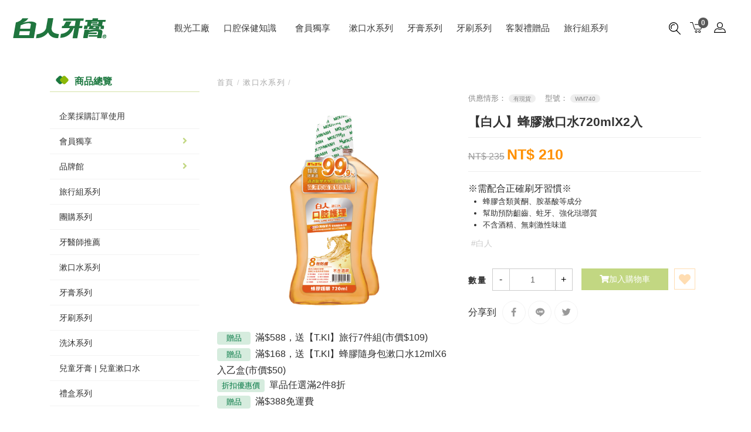

--- FILE ---
content_type: text/html; charset=UTF-8
request_url: https://www.whitemen-shopping.com.tw/mouthwash-product313
body_size: 10913
content:
<!doctype html><html class="no-js" lang="zh-TW"><head><link rel="dns-prefetch" href="//www.whitemen-shopping.com.tw"><link rel="dns-prefetch" href="//pbutcher.uk"><link rel="dns-prefetch" href="//www.googletagmanager.com"><link rel="dns-prefetch" href="//www.w3.org"><link rel="dns-prefetch" href="//www.facebook.com"><link rel="dns-prefetch" href="//lineit.line.me"><link rel="dns-prefetch" href="//twitter.com"><link rel="dns-prefetch" href="//www.gtut.com.tw"><link rel="dns-prefetch" href="//www.youtube.com"><link rel="dns-prefetch" href="//www.whitemen-shopping.com.tw"><link rel="dns-prefetch" href="//pbutcher.uk"><link rel="dns-prefetch" href="//www.googletagmanager.com"><link rel="dns-prefetch" href="//www.w3.org"><link rel="dns-prefetch" href="//www.facebook.com"><link rel="dns-prefetch" href="//lineit.line.me"><link rel="dns-prefetch" href="//twitter.com"><link rel="dns-prefetch" href="//www.gtut.com.tw"><link rel="dns-prefetch" href="//www.youtube.com"><meta charset="UTF-8"><meta name="viewport" content="width=device-width, initial-scale=1, shrink-to-fit=no"><meta name="csrf-token" content="1nP0xQjUrLCt6yGpYRtrD4DhEimKRuRvZGn5YaFw"><meta name="ya-global-currency" content="{&quot;symbol&quot;:&quot;NT$&quot;,&quot;decimal_place&quot;:0,&quot;code&quot;:&quot;TWD&quot;}"><title>【白人】蜂膠漱口水720mlX2入</title><meta name="description" content="幫助預防牙齦問題，幫助預防齟齒、蛀牙、強化琺瑯質。不含酒精、無刺激性味道。含氟配方，幫助去除引起蛀牙的細菌。" /><meta property="og:title" content="【白人】蜂膠漱口水720mlX2入" /><meta property="og:description" content="幫助預防牙齦問題，幫助預防齟齒、蛀牙、強化琺瑯質。不含酒精、無刺激性味道。含氟配方，幫助去除引起蛀牙的細菌。" /><meta property="og:url" content="https://www.whitemen-shopping.com.tw/mouthwash-product313" /><meta property="og:site_name" content="白人網路商城" /><meta property="og:type" content="website" /><meta name="twitter:card" content="summary_large_image" /><meta name="twitter:title" content="【白人】蜂膠漱口水720mlX2入" /><meta name="twitter:description" content="幫助預防牙齦問題，幫助預防齟齒、蛀牙、強化琺瑯質。不含酒精、無刺激性味道。含氟配方，幫助去除引起蛀牙的細菌。" /><meta property="og:image" content="/storage/system/Product/mouthwash/WM740/WM740X1.jpg" /><meta name="twitter:image" content="/storage/system/Product/mouthwash/WM740/WM740X1.jpg" /><link rel="shortcut icon" href="https://www.whitemen-shopping.com.tw/default/system/favicon.ico" type="image/x-icon"><script type="application/ld+json">{"@context":"http:\/\/schema.org","@type":"Organization","url":"https:\/\/www.whitemen-shopping.com.tw","legalName":"\u767d\u4eba\u7db2\u8def\u5546\u57ce","name":"\u767d\u4eba\u7db2\u8def\u5546\u57ce","telephone":["0800-535-300"],"faxNumber":["\u9031\u4e00\u81f3\u9031\u4e94 09:00-12:00\u250213:00-18:00"],"email":["galien.neta@gmail.com"],"logo":[{"@type":"ImageObject","url":"https:\/\/www.whitemen-shopping.com.tw\/storage\/system\/logo\/white_logo.png"}],"image":[{"@type":"ImageObject","url":"https:\/\/www.whitemen-shopping.com.tw\/storage\/system\/logo\/white_logo.png"}],"address":[{"@type":"PostalAddress","name":"\u7d71\u7de8 22567325"}]}</script><link rel="alternate" href="https://www.whitemen-shopping.com.tw/mouthwash-product313" hreflang="x-default" /><link rel="preload" as="image" href="/storage/system/logo/white_logo.png" /><link rel="preload" href="https://www.whitemen-shopping.com.tw/assets/frontend/fonts/fa-brands-400.woff2" as="font" type="font/woff2" crossorigin="anonymous"><link rel="preload" href="https://www.whitemen-shopping.com.tw/assets/frontend/fonts/fa-solid-900.woff2" as="font" type="font/woff2" crossorigin="anonymous"><link rel="preload" href="https://www.whitemen-shopping.com.tw/assets/frontend/fonts/Material-Design-Iconic-Font.woff2" as="font" type="font/woff2" crossorigin="anonymous"><link rel="stylesheet" href="//goshop.gtut.com.tw/assets/2.3/frontend/css/plugins/validation-engine/validationEngine.jquery.css"><link rel="stylesheet" href="https://www.whitemen-shopping.com.tw/assets/frontend/css/style.css"><link rel="stylesheet" href="https://www.whitemen-shopping.com.tw/assets/frontend/css/style_custom.css"><link rel="stylesheet" href="https://pbutcher.uk/flipdown/css/flipdown/flipdown.css"><style> body { font-size: 16px;}/*---新品標籤---*/.new__box { display: none;}/*-----------------*/.gtut_step_block.gtut_step_done .gtut_step_icon:after { border-radius: 100%;}.gtut_step_block .gtut_step_icon { border-radius: 100%;}/*---知識文---*/.card h5 { margin: 0; }.card-header.artbox { padding: 0 15px 0;}.card h5:before { width: 0px; height: 0px; background-image : none; margin-right:0;}.card-A { border-radius: 10%; text-align: center; background-color: #d8e5b2; font-size: 3rem; height: 4.5rem;}.card-body.text-qa ul li { font-size: 1rem;}#qaAccordion .card-header h2 { font-size:24px}#qaAccordion p { font-size:18px}button.btn.btn-link.btn-block.text-left { font-size: 1.5rem;}h5.badge { font-size: 1rem;}.card-body h6 { background: none; padding: initial; color: inherit;}.card-body .media { margin-top : 1rem;}.healthy-h.card-header { padding: .75rem 1.25rem; margin-bottom: 0; background-color: rgba(0, 0, 0, .03); border-bottom: 1px solid rgba(0, 0, 0, .125);}img.healthy-h { width : 100px;}/*--旅行組選單--*/li.menu__travel { display: block !important;}/*--結帳優惠券--*/.gtut_cart_list_title_coupon {background: #f5eaea;}@media (max-width: 575px) {button.btn.btn-link.btn-block.text-left { display: inline; font-size: 1.2rem; white-space: normal;}}/*--產品品項頁---*/.shop__list__wrapper { margin-top: 16px;}/*--首頁 關於公司簡介--*/.about_section.container .row { justify-content: center !important; }/*--企業採購--*/.sidebar__inquiry_business { display: none; }.gtut_shoppingbag_wrap { display: none;}li.customer_prize { }#categoryactivity li.customer_prize { display: block; }.news_C_list_blog .post__meta { display: none;}.breadcrumb_item.active { display: none;}.bradcaump-content span:nth-last-of-type(1) { display: none;}.bradcaump-content { color: #ccc; font-size: 12px;}.shopbox .bradcaump-content { margin-top:0px;}.gtut_add_to_links .btn:first-child { padding: 2px;.btn-primary { padding: 5px 30px;}.news_C_list .description { padding-bottom: 30px;}@media (max-width: 575px) {.banner_col { margin-top: 120px;}}618gife .page-title { display: none; }.FB-bar { background: #2dac9c; color: #fff; font-weight: bold; padding: 5px 15px; border-radius: 50px;}.example { font-family: 'Roboto', sans-serif; width: 550px; height: 378px; margin: auto; padding: 20px; box-sizing: border-box;}.example .flipdown { margin: auto;}.example h1 { text-align: center; font-weight: 100; font-size: 3em; margin-top: 0; margin-bottom: 10px;}.example p { text-align: center; font-weight: 100; margin-top: 0; margin-bottom: 35px;}.example .buttons { width: 100%; height: 50px; margin: 50px auto 0px auto; display: flex; align-items: center; justify-content: space-around;}.example .buttons p { height: 50px; line-height: 50px; font-weight: 400; padding: 0px 25px 0px 0px; color: #333; margin: 0px;}.example .button { display: inline-block; height: 50px; box-sizing: border-box; line-height: 46px; text-decoration: none; color: #333; padding: 0px 20px; border: solid 2px #333; border-radius: 4px; text-transform: uppercase; font-weight: 700; transition: all .2s ease-in-out;}.example .button:hover { background-color: #333; color: #FFF;}.example .button i { margin-right: 5px;}@media(max-width: 550px) { .example { width: 100%; height: 362px; } .example h1 { font-size: 2.5em; } .example p { margin-bottom: 25px; } .example .buttons { width: 100%; margin-top: 25px; text-align: center; display: block; } .example .buttons p, .example .buttons a { float: none; margin: 0 auto; } .example .buttons p { padding-right: 0px; } .example .buttons a { display: inline-block; }}.flipdown .rotor-group:nth-child(5) .rotor-group-heading:before { content: attr(data-before);}@media (max-width: 1999px) and (min-width: 1200px){.product-prize .final_prize { font-size: 15px !important;}} </style><script>(function(w,d,s,l,i){w[l]=w[l]||[];w[l].push({'gtm.start':new Date().getTime(),event:'gtm.js'});var f=d.getElementsByTagName(s)[0],j=d.createElement(s),dl=l!='dataLayer'?'&l='+l:'';j.async=true;j.src='https://www.googletagmanager.com/gtm.js?id='+i+dl;f.parentNode.insertBefore(j,f);})(window,document,'script','dataLayer','GTM-TBTDRBF');</script><meta name="msvalidate.01" content="BD34DA4856331435EE32F1BDF441B56F" /><script> window.urlPrefix = ''; window.sharedAssetUrlPrefix = '//goshop.gtut.com.tw/assets/2.3/'; window.translations = { choose_one_of_the_options: '請選取其中一個選項。', add_cart_not_choose_product_option: '尚未選擇商品選項', confirm_button_text: '確定', cancel_button_text: '取消' };</script><script src="https://pbutcher.uk/flipdown/js/flipdown/flipdown.js"></script><script>document.addEventListener('DOMContentLoaded', () => { var targetDate = new Date(2023, 8, 12).getTime() / 1000; var flipdown = new FlipDown(targetDate) .start() .ifEnded(() => { console.log('倒計時結束!'); }); var ver = document.getElementById('ver'); ver.innerHTML = flipdown.version;});</script><script src="//goshop.gtut.com.tw/assets/2.3/frontend/javascript/gtmEcommerce.js"></script><link rel="stylesheet" href="https://www.whitemen-shopping.com.tw/assets/frontend/css/product.css"><script type="application/ld+json">{"@context":"http:\/\/schema.org","@type":"BreadcrumbList","itemListElement":[{"@type":"ListItem","position":1,"name":"\u9996\u9801","item":"https:\/\/www.whitemen-shopping.com.tw"},{"@type":"ListItem","position":2,"name":"\u6f31\u53e3\u6c34\u7cfb\u5217","item":"https:\/\/www.whitemen-shopping.com.tw\/mouthwash"},{"@type":"ListItem","position":3,"name":"\u3010\u767d\u4eba\u3011\u8702\u81a0\u6f31\u53e3\u6c34720mlX2\u5165","item":"https:\/\/www.whitemen-shopping.com.tw\/mouthwash-product313"}]}</script><script type="application/ld+json">{"@context":"http:\/\/schema.org","@type":"Product","name":"\u3010\u767d\u4eba\u3011\u8702\u81a0\u6f31\u53e3\u6c34720mlX2\u5165","sku":"WM740","url":"https:\/\/www.whitemen-shopping.com.tw\/mouthwash-product313","description":"&lt;span&gt;\u203b\u9700\u914d\u5408\u6b63\u78ba\u5237\u7259\u7fd2\u6163\u203b&lt;\/span&gt; &lt;ul&gt; \t&lt;li&gt;&lt;span&gt;\u8702\u81a0\u542b\u985e\u9ec3\u916e\u3001\u80fa\u57fa\u9178\u7b49\u6210\u5206&lt;\/span&gt;&lt;\/li&gt; \t&lt;li&gt;&lt;span&gt;\u5e6b\u52a9\u9810\u9632\u9f5f\u9f52\u3001\u86c0\u7259\u3001\u5f37\u5316\u743a\u746f\u8cea&lt;\/span&gt;&lt;\/li&gt; \t&lt;li&gt;&lt;span&gt;&lt;span&gt;\u4e0d\u542b\u9152\u7cbe\u3001\u7121\u523a\u6fc0\u6027\u5473\u9053&lt;\/span&gt;&lt;\/span&gt;&lt;\/li&gt; &lt;\/ul&gt; &lt;span&gt;&lt;span&gt;&lt;\/span&gt;&lt;\/span&gt;","image":"https:\/\/www.whitemen-shopping.com.tw\/storage\/system\/Product\/mouthwash\/WM740\/WM740X1.jpg","offers":{"@type":"Offer","price":210,"priceCurrency":"TWD","availability":"http:\/\/schema.org\/InStock","url":"https:\/\/www.whitemen-shopping.com.tw\/mouthwash-product313"}}</script></head><body ><div class="wrapper" id="wrapper"><header id="wn__header" class="version_menu_05 header__area header--fullwidth space-between sticky__header"><div class="container-fluid "><div id="mainnav" class="mainnav row align-items-center flex-wrap-reverse justify-content-between"><div id="nav-logo" class="logo col-md-3 col-sm-4 col-auto col-lg-auto col-xl-2 mr-sm-auto md-lg-0"><a href="https://www.whitemen-shopping.com.tw"><img src="/storage/system/logo/white_logo.png" alt="白人牙膏網路商城" title="白人牙膏網路商城"></a></div><div id="nav-menu" class="nav-menu col-auto d-none d-lg-block"><nav class="mainmenu__nav"><ul class="meninmenu d-flex justify-content-end start--right"><li class=" "><a href="/factory" > 觀光工廠 </a></li><li class=" "><a href="https://www.whitemen-shopping.com.tw/health" > 口腔保健知識 </a></li><li class="drop with--one--item "><div class="li-menu"> 會員獨享 </div><div class="megamenu dropdown"><ul class="item item01"><li class="title "><a href="https://www.whitemen-shopping.com.tw/202601-newyear" > 2026🐎馬躍新春💰迎財神 </a></li><li class="title "><a href="https://www.whitemen-shopping.com.tw/line100" > Line@會員加入禮 </a></li></ul></div></li><li class="menu__product_name "><a href="https://www.whitemen-shopping.com.tw/mouthwash" > 漱口水系列 </a></li><li class="menu__product_name "><a href="https://www.whitemen-shopping.com.tw/toothpaste" > 牙膏系列 </a></li><li class="menu__product_name "><a href="https://www.whitemen-shopping.com.tw/toothbrush" > 牙刷系列 </a></li><li class=" "><a href="/storage/system/gift/" > 客製禮贈品 </a></li><li class="menu__travel "><a href="https://www.whitemen-shopping.com.tw/travel" > 旅行組系列 </a></li><li class="menu__child "><a href="https://www.whitemen-shopping.com.tw/child" > 兒童牙膏 | 兒童漱口水 </a></li><li class="menu__gift "><a href="https://www.whitemen-shopping.com.tw/gift" > 禮盒系列 </a></li></ul></nav></div><div id="navtool" class="navtool col-auto menu-R-box order-3"><ul class="navtool-box header__sidebar__right d-flex align-items-center"><li class="shop_search"><a class="search__active" href="#"><div class="fa_svg fa-search-svg"><svg xmlns="http://www.w3.org/2000/svg" viewBox="0 0 72.43 74.91" style="enable-background:new 0 0 72.43 74.91" xml:space="preserve"><path d="M35.75 13.61a17.14 17.14 0 0 0-6.79-1.38c-9.56 0-17.34 7.78-17.34 17.35 0 3.43 1.01 6.75 2.91 9.6a2.335 2.335 0 0 0 3.25.64 2.34 2.34 0 0 0 .65-3.25c-1.38-2.08-2.12-4.5-2.12-7 0-6.98 5.67-12.65 12.64-12.65 1.72 0 3.38.34 4.95 1.01a2.35 2.35 0 0 0 3.08-1.24c.52-1.2-.04-2.57-1.23-3.08z"/><path d="M71.75 70.91 49.72 48.88c4.99-5.19 8.06-12.23 8.06-19.98C57.78 12.96 44.81 0 28.88 0 12.96 0 0 12.96 0 28.9c0 15.93 12.96 28.89 28.88 28.89 6.49 0 12.49-2.15 17.32-5.78l22.22 22.22a2.34 2.34 0 0 0 3.32 0c.92-.92.92-2.41.01-3.32zM4.69 28.9c0-13.34 10.85-24.2 24.19-24.2 13.34 0 24.2 10.86 24.2 24.2s-10.86 24.19-24.2 24.19S4.69 42.24 4.69 28.9z"/></svg></div></a></li><li class="btn-group navTool-dropdown shopcart ya-cart navtool-shop"><a class="cartbox_active cart-deco"><div class="fa_svg fa-cart-shopping-solid-svg"><svg xmlns="http://www.w3.org/2000/svg" viewBox="0 0 88.42 70.97" style="enable-background:new 0 0 88.42 70.97" xml:space="preserve"><path d="M56.91 62.7c0-4.56 3.71-8.27 8.27-8.27s8.27 3.71 8.27 8.27-3.71 8.27-8.27 8.27-8.27-3.71-8.27-8.27zm3.89 0c0 2.42 1.97 4.38 4.38 4.38 2.42 0 4.39-1.97 4.39-4.38 0-2.42-1.97-4.38-4.39-4.38-2.41 0-4.38 1.97-4.38 4.38zM34.12 62.7c0-4.56 3.71-8.27 8.27-8.27s8.27 3.71 8.27 8.27-3.71 8.27-8.27 8.27-8.27-3.71-8.27-8.27zm3.88 0c0 2.42 1.97 4.38 4.38 4.38 2.42 0 4.39-1.97 4.39-4.38 0-2.42-1.97-4.38-4.39-4.38-2.41 0-4.38 1.97-4.38 4.38zM31.87 47.9h43.32c.81 0 1.54-.51 1.82-1.27L88.3 15.89a1.94 1.94 0 0 0-1.82-2.61h-52.5c-1.07 0-1.94.87-1.94 1.94s.87 1.94 1.94 1.94h49.71L73.83 44H33.28l-14-42.67A1.959 1.959 0 0 0 17.43 0H1.94C.87 0 0 .87 0 1.94c0 1.07.87 1.94 1.94 1.94h14.08l14 42.67c.27.81 1.01 1.35 1.85 1.35z"/></svg></div><span class="badge-cart ya-cart__count">0</span></a><div class="block-minicart minicart__active"><div class="ya-cart--empty" style="display: block;"> 您的購物車是空的。 </div><div class="toast ya-cart--exist" role="alert" aria-live="assertive" aria-atomic="true" style="display: none;"><div class="toast-body"><button type="button" class="close close-div text-muted micart__close" data-dismiss="toast" aria-label="Close"> 關閉 <span class="ml-2 icon-mark" aria-hidden="true">&times;</span></button><small class="auccont-line w-100 d-flex justify-content-end text-muted mb-2"><span class="ya-cart_total">小計</span><span class="ya-cart__count"> 0 <small>品項</small></span></small><strong class="mr-auto"><div class="total_amount text-right"><span class="ya-cart__subtotal"> NT$ 0 </span></div><small class="total_amount"><span class="ya-cart__free_shipping_hint" style="display: block"> 訪客再消費 <span>NT$ 1,000</span> 元，即可享免運費優惠 </span></small><small class="total_amount"><span class="ya-cart__custom_free_shipping_hint" style="display: block"> 會員免運優惠，需再消費 <span>NT$ 388</span> 元 </span></small></strong><a class="btn btn-primary w-100 mt-4" href="https://www.whitemen-shopping.com.tw/order/create"> 結帳 </a></div><div class="toast-body ya-cart__item-container"></div><a class="btn btn-light w-100" href="https://www.whitemen-shopping.com.tw/carts"> 查看和編輯購物車 </a></div></div></li><li class="product_compare shopcart"></li><li class="btn-group navTool-dropdown navtool-menber"><a class="dropdown-toggle no-dropdown-toggle setting__active"><div class="fa_svg fa-member-svg"><svg xmlns="http://www.w3.org/2000/svg" viewBox="0 0 82.83 74.38" style="enable-background:new 0 0 82.83 74.38" xml:space="preserve"><path d="M41.42 41.66c-11.48 0-20.83-9.34-20.83-20.83C20.59 9.35 29.93 0 41.42 0 52.9 0 62.24 9.35 62.24 20.83c0 11.49-9.34 20.83-20.82 20.83zm0-36.94c-8.88 0-16.1 7.23-16.1 16.11 0 8.88 7.22 16.1 16.1 16.1 8.88 0 16.1-7.22 16.1-16.1 0-8.88-7.23-16.11-16.1-16.11zM80.47 74.38H2.36c-.68 0-1.32-.29-1.77-.8-.45-.51-.66-1.18-.58-1.85 2.25-18.64 10.66-28.17 25.7-29.15.55-.04 1.11.13 1.56.46 4.2 3.11 9.09 4.75 14.14 4.75 5.06 0 9.94-1.64 14.12-4.75.45-.33 1-.49 1.56-.46 15.05.97 23.46 10.5 25.71 29.15.08.67-.13 1.34-.58 1.85-.43.51-1.07.8-1.75.8zM5.08 69.66h72.68c-2.31-14.31-8.6-21.25-20.13-22.29-4.84 3.37-10.43 5.15-16.21 5.15-5.78 0-11.37-1.78-16.23-5.15-11.52 1.04-17.81 7.98-20.11 22.29z"/></svg></div></a><div class="setting__block"><div class="navtool-title"> 我的帳號 </div><div class="dropdown-divider"></div><a class="dropdown-item" href="https://www.whitemen-shopping.com.tw/sign-in"> 登入／註冊 </a></div></li></ul><ul class="navtool-lang-box"></ul></div></div><div id="mobilemenu" class="mobile-menu row mx-0 d-lg-none align-items-center justify-content-between"><div class="col-auto menu-text">MENU</div><button class="col-auto d-flex d-lg-none order-sm-4 order-2 ml-sm-0 mobile-nav-btn js-nav-btnopen"><i class="zmdi zmdi-menu open"></i><i class="zmdi zmdi-close d-none off"></i></button></div><nav class="d-lg-none mobileMenu_nav"><ul><li class=" "><a href="/factory" > 觀光工廠 </a></li><li class=" "><a href="https://www.whitemen-shopping.com.tw/health" > 口腔保健知識 </a></li><li class="menu-list "><div class="menu_div"><div class="li-menu">會員獨享</div><button class="btn-addmenu" type="button"><div class="js_btn_add">＋</div><div class="js_btn_close d-none">–</div></button></div><ul class="menu_ul"><li class=" "><a href="https://www.whitemen-shopping.com.tw/202601-newyear" > 2026🐎馬躍新春💰迎財神 </a></li><li class=" "><a href="https://www.whitemen-shopping.com.tw/line100" > Line@會員加入禮 </a></li></ul></li><li class="menu__product_name "><a href="https://www.whitemen-shopping.com.tw/mouthwash" > 漱口水系列 </a></li><li class="menu__product_name "><a href="https://www.whitemen-shopping.com.tw/toothpaste" > 牙膏系列 </a></li><li class="menu__product_name "><a href="https://www.whitemen-shopping.com.tw/toothbrush" > 牙刷系列 </a></li><li class=" "><a href="/storage/system/gift/" > 客製禮贈品 </a></li><li class="menu__travel "><a href="https://www.whitemen-shopping.com.tw/travel" > 旅行組系列 </a></li><li class="menu__child "><a href="https://www.whitemen-shopping.com.tw/child" > 兒童牙膏 | 兒童漱口水 </a></li><li class="menu__gift "><a href="https://www.whitemen-shopping.com.tw/gift" > 禮盒系列 </a></li></ul></nav></div></header><div class="box-search-content search_active block-bg close__top"><form id="search_mini_form" class="minisearch" action="https://www.whitemen-shopping.com.tw/search-products" method="get"><div class="field__search"><input name="q" type="text" value="" placeholder="請輸入搜尋關鍵字" required><div class="action"><button class="btn" type="submit"><i class="zmdi zmdi-search"></i></button></div></div></form><div class="close__wrap"><span>關閉</span></div></div><div class="maincontent section-padding--md"><div class="container page-container custom_container"><div class="row"><div class="col-lg-3 col-12 order-2 order-lg-1 md-mt-40 sm-mt-40"><div class="sticky_side_bar"><aside class="wedget__categories poroduct--cat d-none d-lg-block ya-sidebar-menu"><h3 class="wedget__title">商品總覽</h3><ul id="ya-sidebar-menu"><li class="card "><div class="card-header"><a href="https://www.whitemen-shopping.com.tw/btob" title="企業採購訂單使用" > 企業採購訂單使用 </a></div></li><li class="card "><div class="card-header"><a href="https://www.whitemen-shopping.com.tw/activity" title="會員獨享" > 會員獨享 </a><button class="collapsed" data-toggle="collapse" data-target="#collapsefhejkV1akqZGzKyd0NJDwYNq1kwKKR"><i class="fas"></i></button></div><ul class="card-body collapse " id="collapsefhejkV1akqZGzKyd0NJDwYNq1kwKKR" data-parent="#ya-sidebar-menu"><li class="card "><div class="card-header"><a href="https://www.whitemen-shopping.com.tw/202601-newyear" title="2026🐎馬躍新春💰迎財神" > 2026🐎馬躍新春💰迎財神 </a></div></li><li class="card "><div class="card-header"><a href="https://www.whitemen-shopping.com.tw/20230618-activity" title="Line@會員加入禮" > Line@會員加入禮 </a></div></li></ul></li><li class="card "><div class="card-header"><a href="https://www.whitemen-shopping.com.tw/brand" title="品牌館" > 品牌館 </a><button class="collapsed" data-toggle="collapse" data-target="#collapsePAOb10EQ4PAOgw4XEUmc9Siy6vTSi3"><i class="fas"></i></button></div><ul class="card-body collapse " id="collapsePAOb10EQ4PAOgw4XEUmc9Siy6vTSi3" data-parent="#ya-sidebar-menu"><li class="card "><div class="card-header"><a href="https://www.whitemen-shopping.com.tw/brand-tki" title="T.KI系列" > T.KI系列 </a></div></li><li class="card "><div class="card-header"><a href="https://www.whitemen-shopping.com.tw/brand-whiteman" title="白人系列" > 白人系列 </a></div></li></ul></li><li class="card sidebar__travel "><div class="card-header"><a href="https://www.whitemen-shopping.com.tw/travel" title="旅行組系列" > 旅行組系列 </a></div></li><li class="card sidebar__group "><div class="card-header"><a href="https://www.whitemen-shopping.com.tw/group" title="團購系列" > 團購系列 </a></div></li><li class="card "><div class="card-header"><a href="https://www.whitemen-shopping.com.tw/dentist-tki" title="牙醫師推薦" > 牙醫師推薦 </a></div></li><li class="card sidebar__product_name "><div class="card-header"><a href="https://www.whitemen-shopping.com.tw/mouthwash" title="漱口水系列" > 漱口水系列 </a></div></li><li class="card sidebar__product_name "><div class="card-header"><a href="https://www.whitemen-shopping.com.tw/toothpaste" title="牙膏系列" > 牙膏系列 </a></div></li><li class="card sidebar__product_name "><div class="card-header"><a href="https://www.whitemen-shopping.com.tw/toothbrush" title="牙刷系列" > 牙刷系列 </a></div></li><li class="card sidebar__product_name "><div class="card-header"><a href="https://www.whitemen-shopping.com.tw/bath" title="洗沐系列" > 洗沐系列 </a></div></li><li class="card sidebar__child "><div class="card-header"><a href="https://www.whitemen-shopping.com.tw/child" title="兒童牙膏 | 兒童漱口水" > 兒童牙膏 | 兒童漱口水 </a></div></li><li class="card sidebar__gift "><div class="card-header"><a href="https://www.whitemen-shopping.com.tw/gift" title="禮盒系列" > 禮盒系列 </a></div></li><li class="card sidebar__inquiry_business "><div class="card-header"><a href="https://www.whitemen-shopping.com.tw/inquiry-product" title="企業採購" > 企業採購 </a></div></li></ul></aside></div></div><div class="col-lg-9 col-12 order-1 order-lg-2"><div class="wn__single__product"><div class="row"><div class="shopbox col-lg-12"><div class="page-title"><nav class="bradcaump-content"><a class="breadcrumb_item " href="https://www.whitemen-shopping.com.tw" title="首頁"> 首頁 </a><span class="brd-separetor">/</span><a class="breadcrumb_item " href="https://www.whitemen-shopping.com.tw/mouthwash" title="漱口水系列"> 漱口水系列 </a><span class="brd-separetor">/</span><span class="breadcrumb_item active"> 【白人】蜂膠漱口水720mlX2入 </span></nav></div></div><div class="col-lg-6 col-12 mb-md-5 mb-xs-1"><div class="wn__fotorama__wrapper"><div class="fotorama wn__fotorama__action" data-nav="thumbs" data-width="100%"><a href="/storage/system/Product/mouthwash/WM740/WM740X1.jpg" data-caption="【T.KI】蜂膠漱口水350mlX2入"><img src="/storage/system/Product/mouthwash/WM740/WM740X1.jpg" alt="【T.KI】蜂膠漱口水350mlX2入" title="【T.KI】蜂膠漱口水350mlX2入"></a></div></div><div class="gtut_product_promotion_list"><div class="gtut_product_promotion_content"><span class="badge badge-danger gtut_promotion_badge mr-2">贈品</span>滿$588，送【T.KI】旅行7件組(市價$109) </div><div class="gtut_product_promotion_content"><span class="badge badge-danger gtut_promotion_badge mr-2">贈品</span>滿$168，送【T.KI】蜂膠隨身包漱口水12mlX6入乙盒(市價$50) </div><div class="gtut_product_promotion_content"><span class="badge badge-danger gtut_promotion_badge mr-2">折扣優惠價</span>單品任選滿2件8折 </div><div class="gtut_product_promotion_content"><span class="badge badge-danger gtut_promotion_badge mr-2">贈品</span>滿$388免運費 </div></div></div><div class="col"><div class="product__info__main"><div class="product-info-stock-sku d-flex flex-wrap"><p> 供應情形： <span class="ya-product__availability"> 有現貨 </span></p><p> 型號： <span class="ya-product__sku"> WM740 </span></p></div><h1 class="page-header">【白人】蜂膠漱口水720mlX2入</h2><div class="price-box"><span class="ya-product__original-price original-price"> NT$ 235 </span><span class="ya-product__final-price"> NT$ 210 </span></div><div class="description"><span>※需配合正確刷牙習慣※</span><ul><li><span>蜂膠含類黃酮、胺基酸等成分</span></li><li><span>幫助預防齟齒、蛀牙、強化琺瑯質</span></li><li><span><span>不含酒精、無刺激性味道</span></span></li></ul><span><span></span></span></div><div class="badge_wrap"><a class="badge badge-primary" href="https://www.whitemen-shopping.com.tw/tags/whitemen"> #白人 </a></div><div class="box-tocart d-flex flex-wrap"><div class="d-flex validationEngineContainer ya-cart__item"><span class="mr-2">數量</span><button class="gtut_qty_btn gtut_qty_btn_reduce ya-minus-button" type="button">-</button><input class="input-text ya-product__quantity-input validate[required, min[1]] ya-quantity-input" min="1" value="1" type="number" ><button class="gtut_qty_btn gtut_qty_btn_add ya-plus-button" type="button">+</button><input class="input-text ya-product__option-input" type="hidden"><div class="addtocart__actions"><button class="tocart ya-product__cart-button btn btn-primary ya-product__add-cart-button" type="button" title="加入購物車" data-sn="mouthwash-product313" data-inquiry="1"><i class="fas fa-shopping-cart"></i> 加入購物車 </button></div></div><div class="actions_inner box-tocart-actions_inner"><ul class="add_to_links"><li><a class="wishlist ya-favorite-product-button ya-favorite-switch-mouthwash-product313 " href="#" title="收藏商品" data-sn="mouthwash-product313"><i class="fas fa-heart"></i></a></li></ul></div></div><div class="product-addto-links d-flex"> 分享到 <div class="post-thumbnail post-society-graf"><ul class="d-flex justify-content-end"><li><a class="facebook" href="http://www.facebook.com/sharer.php?u=https%3A%2F%2Fwww.whitemen-shopping.com.tw%2Fmouthwash-product313" target="_blank" rel="nofollow"><span class="socicon-facebook"></span></a></li><li><a class="line" href="https://lineit.line.me/share/ui?url=https%3A%2F%2Fwww.whitemen-shopping.com.tw%2Fmouthwash-product313" target="_blank" rel="nofollow"><span class="socicon-line"></span></a></li><li><a class="twitter" href="https://twitter.com/intent/tweet?text=https%3A%2F%2Fwww.whitemen-shopping.com.tw%2Fmouthwash-product313" target="_blank" rel="nofollow"><span class="socicon-twitter"></span></a></li></ul></div></div></div></div></div><div class="txtNormal product__info__detailed"><ul class="nav nav-tabs pro_details_nav ya-page-tab" role="tablist"><li class="nav-item " role="presentation"><a class="active" href="#tab_content_0" aria-controls="tab_content_0" role="tab" data-toggle="tab"> 商品介紹 </a></li><li class="nav-item " role="presentation"><a class="" href="#tab_content_1" aria-controls="tab_content_1" role="tab" data-toggle="tab"> 商品規格 </a></li></ul><div class="tab-content tab__container mt-5"><div class="tab-pane w-100 active" id="tab_content_0" role="tabpanel"><div class="row" ><div class="col-12" ><div class="" ><img src="" data-src="/storage/system/Product/mouthwash/WM740/1.jpg" alt="【白人】蜂膠漱口水720mlX2入" title="【白人】蜂膠漱口水720mlX2入"><br><img src="" data-src="/storage/system/Product/mouthwash/WM740/2.jpg" alt="【白人】蜂膠漱口水720mlX2入" title="【白人】蜂膠漱口水720mlX2入"><br><img src="" data-src="/storage/system/Product/mouthwash/WM740/3.jpg" alt="【白人】蜂膠漱口水720mlX2入" title="【白人】蜂膠漱口水720mlX2入"><br><img src="" data-src="/storage/system/Product/mouthwash/WM740/4.jpg" alt="【白人】蜂膠漱口水720mlX2入" title="【白人】蜂膠漱口水720mlX2入"></div></div></div></div><div class="tab-pane w-100 " id="tab_content_1" role="tabpanel"><div class="row row-in-gtutblock" data-title=""><div class="col-md-12 in-gtutblock" ><div class="" >成分：純水、D-山梨醇液、氫化蓖麻油、硝酸鉀、蜂膠、對羥基苯甲酸甲酯、氟化鈉、對羥基苯甲酸丙酯、薄荷香料、葡萄糖酸氯己定(符合國家標準規定)、糖精鈉、乙二胺四醋酸二鈉鹽、CI15985<br> 容量：720±10ml/瓶<br> 保存期限：三年<br> 保存方式：避免陽光直射，宜保存於陰涼之處，建議開封後儘速使用完畢。<br> 使用方法：配合正確刷牙習慣後，每次約10ml，將漱口水含在口內漱口約30秒後吐掉即可，不需用清水漱口。<br> 製造日期：標示於瓶身<br> 原產地：台灣<br> 貨源：公司貨<br><br> 注意事項：<br> ※建議使用後30分鐘內，請不要進食或飲水<br> ※請置於幼童無法取得處，以免誤食<br> ※6歲以下兒童不宜使用，6-12歲兒童請諮詢牙醫師建議，並在大人陪同下監護使用<br> ※使用後如有不良反應，應立即諮詢牙醫師<br> ※使用時避免接觸眼睛</div></div></div></div></div></div></div></div></div></div></div><footer id="wn__footer" class="header__box footer__home"><div class="footer__area footer--one"><div class="footer-static-top"><div class="container"><div class="row justify-content-lg-between"><div class="col-lg-4 col-md-6 col-sm-6 col-12 mb-md-0 mb-3"><div class="footer__widget"><div class="ft__logo"><a class="footer-logo" href="https://www.whitemen-shopping.com.tw"><img data-src="/storage/system/logo/footerlogo.png" alt="" title=""></a></div><div class="footer__content"><div class="footer__address"><ul><li class=""><label>服務時間 : </label><span>週一至週五 09:00-12:00│13:00-18:00</span></li><li class=""><label>消費者服務電話 : </label><a href="tel:0800-535-300" class="gtut-gtm-links" data-category="頁尾-聯絡資訊" data-label="phone" target="_blank" rel="nofollow"><span>0800-535-300</span></a></li><li class=""><label>消費者服務信箱 : </label><a href="mailto:galien.neta@gmail.com" class="gtut-gtm-links" data-category="頁尾-聯絡資訊" data-label="envelope" target="_blank" rel="nofollow"><span>galien.neta@gmail.com</span></a></li><li class=""><label>嘉聯實業股份有限公司 : </label><span>統編 22567325</span></li></ul></div></div></div></div><div class="col-lg-2 col-md-3 col-sm-3 col-6 mb-sm-0 mb-3"><div class="footer__widget account"><a class="" href="" ><h4>會員服務</h4></a><div class="footer__content"><ul class="ft__menu"><li class=""><a href="https://www.whitemen-shopping.com.tw/register" > 會員註冊 </a></li><li class=""><a href="https://www.whitemen-shopping.com.tw/member-page" > 白人商城會員優惠 </a></li><li class=""><a href="https://www.whitemen-shopping.com.tw/sign-in" > 會員登入 </a></li><li class=""><a href="https://www.whitemen-shopping.com.tw/forgot-password" > 忘記密碼 </a></li><li class=""><a href="https://www.whitemen-shopping.com.tw/line100" > LINE@會員加入好禮 </a></li></ul></div></div></div><div class="col-lg-2 col-md-3 col-sm-3 col-6 mb-sm-0 mb-3"><div class="footer__widget account"><a class="" href="" ><h4>顧客服務</h4></a><div class="footer__content"><ul class="ft__menu"><li class=""><a href="https://www.whitemen-shopping.com.tw/shopping-4" > 退換貨申請 </a></li><li class=""><a href="https://www.whitemen-shopping.com.tw/contact" > 聯絡客服 </a></li><li class=""><a href="https://www.whitemen-shopping.com.tw/factory" > 觀光工廠 </a></li><li class=""><a href="/health" > 口腔保健專欄 </a></li><li class=""><a href="/OEM" > 客製禮贈品 </a></li></ul></div></div></div><div class="col-lg-2 col-md-3 col-sm-3 col-6 mb-sm-0 mb-3"><div class="footer__widget account"><a class="" href="/terms-of-service" ><h4>商城服務條款</h4></a><div class="footer__content"><ul class="ft__menu"><li class=""><a href="https://www.whitemen-shopping.com.tw/membership" > 會員條款 </a></li><li class=""><a href="https://www.whitemen-shopping.com.tw/terms-of-service" > 購物須知 </a></li><li class=""><a href="/terms-of-service#terms-of-service-zone3" > 運送說明 </a></li><li class=""><a href="/terms-of-service#terms-of-service-zone4" > 退換貨須知 </a></li><li class=""><a href="https://www.whitemen-shopping.com.tw/privacy-policy" > 隱私權政策 </a></li></ul></div></div></div><div class="col-lg-2 col-md-3 col-sm-3 col-6 mb-sm-0 mb-3"><div class="footer__widget account"><a class="" href="" ><h4>熱門產品</h4></a><div class="footer__content"><ul class="ft__menu"><li class=""><a href="https://www.whitemen-shopping.com.tw/mouthwash" > 漱口水系列 </a></li><li class=""><a href="https://www.whitemen-shopping.com.tw/toothpaste" > 牙膏系列 </a></li><li class=""><a href="https://www.whitemen-shopping.com.tw/toothbrush" > 牙刷系列 </a></li><li class=""><a href="https://www.whitemen-shopping.com.tw/bath" > 洗沐系列 </a></li><li class=""><a href="https://www.whitemen-shopping.com.tw/child" > 兒童牙膏 | 兒童漱口水 </a></li><li class=""><a href="https://www.whitemen-shopping.com.tw/travel" > 旅行組系列 </a></li><li class=""><a href="https://www.whitemen-shopping.com.tw/gift" > 禮盒系列 </a></li><li class=""><a href="https://www.whitemen-shopping.com.tw/group" > 團購系列 </a></li></ul></div></div></div><div class="col-lg-2 col-md-3 col-sm-3 col-6 mb-sm-0 mb-3"><div class="footer__widget account"><a class="" href="https://www.whitemen-shopping.com.tw/health" ><h4>口腔保健知識</h4></a></div></div></div></div></div></div><div class="copyright__wrapper"><div class="container"><div class="row"><div class="col-lg-12"><div class="copyright d-flex flex-md-row flex-column justify-content-md-between align-items-center"><ul class="sitemap_privacy mt-md-0 mt-3"><li class="company-name mr-1"> Designed by <a href="https://www.gtut.com.tw/" target="_blank" rel="nofollow"> GTUT </a></li><li><a href="https://www.whitemen-shopping.com.tw/site-map"> 網站地圖 </a></li><li style="display:none"><a href="https://www.whitemen-shopping.com.tw/privacy-policy"> 隱私權政策 </a></li><li> 本站最佳瀏覽環境請使用 Google Chrome、Firefox 或 Edge 以上版本 </li></ul><ul class="social__net d-flex justify-content-md-start justify-content-center"><li class=""><a href="https://www.facebook.com/whitemen.tw" class="gtut-gtm-links socicon-facebook" data-category="頁尾-分享連結" data-label="facebook" target="_blank" rel="nofollow"><span class="socicon-facebook"></span></a></li><li class=""><a href="https://www.youtube.com/channel/UCL3CCNJDp_hq853aNBOcGGw" class="gtut-gtm-links socicon-youtube" data-category="頁尾-分享連結" data-label="youtube" target="_blank" rel="nofollow"><span class="socicon-youtube"></span></a></li></ul></div></div></div></div></div></footer></div><div><script type="application/x-template" id="ya-cart__item-clone-target"><div class="min_cart_item row mb-2 align-items-center ya-cart__item navtool-shop-item" data-key=""><div class="col-3"><a class="ya-cart__item__link" href=""><img class="ya-cart__item__image" src="" alt=""></a></div><div class="col-7 cart_item_info pl-0"><h5 class="mt-0"><a class="ya-cart__item__link" href=""><span class="ya-cart__item__name"></span></a></h5><div class="prize ya-cart__item__final_price"> NT$ 0</div><div style="float: left; margin-left: 0.5rem;" class="d-none"> 選項: <span class="ya-cart__item-option-name"><span></div><small class="text-muted qun"> X&nbsp; <span class="ya-cart__item__quantity"></span></small></div><div class="col-2"><a class="ya-cart__item__remove-button" href="#" data-key=""><i class="zmdi zmdi-delete"></i></a></div></div></script><script type="application/x-template" id="ya-inquiry-cart__item-clone-target"><div class="row mb-3 align-items-center ya-cart__item navtool-shop-item"><div class="col"><a class="ya-cart__item__link" href=""><img class="ya-cart__item__image" src="" alt=""></a></div><div class="col-6 cart_item_info"><h5 class="mt-0"><a class="ya-cart__item__link" href=""><span class="ya-cart__item__name"></span></a></h5><div class="prize">詢價</div><small class="text-muted qun"> 數量:&nbsp; <span class="ya-cart__item__quantity"></span></small></div><div class="col-auto"><a class="ya-cart__item__remove-button" href="#" data-key=""><i class="zmdi zmdi-delete"></i></a></div></div></script></div><div class="pagetitle"></div><div id="ya-loading" class="loading_wrap"><div class="loading_center"><div class="lds-ring"><div></div><div></div><div></div><div></div></div></div></div><input id="ya-create-favorite-product-url-input" type="hidden" value="https://www.whitemen-shopping.com.tw/ajax/account/add-favorite-products"><input id="ya-remove-favorite-product-url-input" type="hidden" value="https://www.whitemen-shopping.com.tw/ajax/account/remove-favorite-products"><input id="ya-create-compare-product-url-input" type="hidden" value="https://www.whitemen-shopping.com.tw/ajax/products/add-compare-list"><script src="//goshop.gtut.com.tw/assets/2.3/frontend/javascript/plugins/jquery-3.2.1.min.js"></script><script src="//goshop.gtut.com.tw/assets/2.3/frontend/javascript/plugins/validation-engine/languages/jquery.validationEngine-zh-TW.js" defer></script><script src="//goshop.gtut.com.tw/assets/2.3/frontend/javascript/plugins/validation-engine/jquery.validationEngine.min.js" defer></script><script></script><script src="//goshop.gtut.com.tw/assets/2.3/frontend/javascript/globaldefault.js"></script><script src="https://www.whitemen-shopping.com.tw/assets/frontend/javascript/plugins/plugins.js"></script><script src="https://www.whitemen-shopping.com.tw/assets/frontend/javascript/default.js"></script><script src="https://www.whitemen-shopping.com.tw/assets/frontend/javascript/active.js"></script><script>$(function () {$('#popupModal').modal('show');})</script><noscript><iframe src="https://www.googletagmanager.com/ns.html?id=GTM-TBTDRBF"height="0" width="0" style="display:none;visibility:hidden"></iframe></noscript><script>pushEcommerceGTMLayer.enhanced.product([{"id":"WM740","name":"\u3010\u767d\u4eba\u3011\u8702\u81a0\u6f31\u53e3\u6c34720mlX2\u5165","category":"\u6f31\u53e3\u6c34\u7cfb\u5217","price":210}], '漱口水系列', '210')</script><script src="https://www.whitemen-shopping.com.tw/assets/frontend/javascript/products/show.js"></script><script> window.productOptionCombinations = JSON.parse('[]'); window.productOptionCombinationsLackOfStock = JSON.parse('[]') </script><script> $(document).ready(function() { $('.ya-page-tab').on('shown-accordion.bs.tabcollapse', function() { $(".js-tabcollapse-panel-heading").on('click', function(e) { e.preventDefault(); e.stopPropagation(); }) }); }); </script></body></html>

--- FILE ---
content_type: text/css
request_url: https://www.whitemen-shopping.com.tw/assets/frontend/css/style_custom.css
body_size: 12234
content:
.version_menu_01 .mainmenu__nav{justify-content:center}@media(min-width: 992px)and (max-width: 1199px){.version_menu_01 .navtool{padding-top:5px}.version_menu_01 .mainmenu__nav{justify-content:flex-end}}@media(max-width: 991px){.version_menu_01 .navtool{margin-right:50px}}@media(max-width: 767px){.version_menu_01 #mainnav{min-height:80px;height:auto}}@media(max-width: 420px){.version_menu_01 .logo a{justify-content:center}.version_menu_01 .navtool li a{padding:10px}}.version_menu_05 .mobile-menu{background:#201f29;color:#fff}.version_menu_05 .logo{padding-right:0}.version_menu_05 .navtool{border-bottom:none;padding-right:0;padding-left:0;margin-right:15px}.version_menu_05 .navtool ul{border-left:solid #ddd thin;padding-left:15px;height:auto}@media(max-width: 390px){.version_menu_05 .navtool ul{padding-left:8px}.version_menu_05 .navtool ul>li>a i{font-size:14px}}.version_menu_05 .hor-nav ul.item{padding-right:20px}.version_menu_05 .menu-text{font-family:Arial,"微軟正黑體","Microsoft JhengHei";color:#fff}.version_menu_05 .js-nav-btnopen{color:#fff}.version_menu_05 .nav-aa-color{color:#201f29}@media(max-width: 991px){.version_menu_05 .container-fluid{padding:0}}.meninmenu li ul a{width:auto}.wn__bestseller__area.page-content{padding:130px 50px}.wn__bestseller__area.page-content .single__tab .product{margin-left:15px;margin-right:15px}.mt--60{margin-top:60px}@media(min-width: 992px)and (max-width: 1199px){.wn__bestseller__area.page-content{padding:130px 37px}}@media(min-width: 768px)and (max-width: 991px){.wn__bestseller__area.page-content{padding:130px 30px}}@media(max-width: 767px){.wn__bestseller__area.page-content{padding:130px 0px}}.slider--nine .slide.align__center--left{align-items:center;display:flex}.slider--nine .slide .slider__content h2{font-size:5.7rem;text-transform:capitalize}.slider--nine .slide .slider__content h1{font-size:4.28rem;line-height:1;margin-bottom:20px}.slider--nine .slide .slider__content h1 span{color:#c2d782}.slider--nine .slide .slider__content p{margin:0 0 50px;max-width:725px}.slider--nine .slide .slider__content a{color:#1b783f;transition:.3s}.slider--nine .slide .slider__content a:active,.slider--nine .slide .slider__content a:hover{color:#c2d782}.underline{text-decoration:underline}@media(min-width: 1200px){.modal-xl{max-width:1200px;width:96%}}.gtut_member_cetner_card{background:#f5f5f5;padding:2rem 2rem}.gtut_member_cetner_card_name{text-align:center}@media(min-width: 768px){.gtut_member_cetner_card_name{border-right:1px solid #c2d782;text-align:left}}.gtut_member_cetner_card_name h6{font-weight:normal}@media(min-width: 768px){.gtut_member_center_card_bonus{border-right:1px solid #c2d782}}@media(max-width: 767px){.gtut_member_cetner_card_info{margin-top:1rem}}.gtut_member_cetner_card_info .gtut_member_cetner_card_info_block{text-align:center}@media(max-width: 767px){.gtut_member_cetner_card_info .gtut_member_cetner_card_info_block{margin-bottom:1rem}}.gtut_member_cetner_card_info .gtut_member_cetner_card_info_block .num{font-size:1.8rem}.gtut_member_cetner_card_info .gtut_member_cetner_card_info_block .num_red{color:#f51147}.gtut_member_menu{box-shadow:1px 1px 4px rgba(0,0,0,.23);font-size:1rem;padding:1.5rem 2rem;margin-bottom:1.2rem;width:100%;display:flex;justify-content:start;align-items:center}@media(max-width: 767px){.gtut_member_menu{margin-bottom:.6rem}}.gtut_member_menu i{font-size:1.8rem;margin-right:1rem}.gtut_menber_siderbar li a{padding:1rem;margin-bottom:1rem;background:#f5f5f5;display:block}.gtut_menber_siderbar li.active a,.gtut_menber_siderbar li:hover a{background:#c2d782;color:#fff}.gtut_menber_list_content table th,.gtut_menber_list_content table td{padding-top:1rem;padding-bottom:1rem}.gtut_menber_list_content table .gtut_order_sn{color:#c2d782;text-decoration:underline}.gtut_menber_list_content table .gtut_order_sn.gtut_order_done{color:#2f2f2f}.gtut_menber_list_content table .gtut_order_sn.gtut_order_done:hover{color:#c2d782}.gtut_menber_list_nav_pills .nav-link{background:#f5f5f5}.gtut_menber_list_nav_pills .nav-link.active,.gtut_menber_list_nav_pills .nav-link:hover{background:#c2d782;color:#fff}.gtut_show_order_history{background:#f5f5f5;border:1px solid #cecece}.gtut_show_order_history .input-group,.gtut_show_order_info .input-group{position:relative}.gtut_show_order_history .input-group .input-group-text,.gtut_show_order_info .input-group .input-group-text{position:relative;background-color:rgba(0,0,0,0);border:none;min-width:90px}.gtut_show_order_history .input-group .input-group-text:after,.gtut_show_order_info .input-group .input-group-text:after{content:"";display:inline-block;position:absolute;right:0;width:1px;height:14px;border-right:1px solid #acacac}.gtut_show_order_history .input-group .form-control,.gtut_show_order_info .input-group .form-control{background-color:rgba(0,0,0,0);border:none;font-size:14px;line-height:1.4rem}.gtut_show_order_history .input-group .btn,.gtut_show_order_info .input-group .btn{padding:1px 10px;font-size:14px}.gtut_product_list_table table{min-width:760px}.gtut_product_list_table .gtut_product_option{width:130px;text-align:center}.gtut_product_list_table .gtut_table_product .gtut_table_product_content{display:flex}.gtut_product_list_table .gtut_table_product .gtut_table_product_content .product-name{width:100%}.gtut_product_list_table .gtut_table_product .gtut_table_product_content .product-thumbnail{margin-right:1rem}.gtut_product_list_table .gtut_line_through{text-decoration:line-through}.gtut_product_list_table .gtut_preferential_price{color:#de0000}.gtut_table_product_remove{position:absolute;top:0;right:0;font-size:1.2rem}.gtut_product_quantity{width:150px}.gtut_cartbox_total{background:#f3f3f3;padding:1rem 2.5rem;border-bottom:1px solid #ddd}@media(max-width: 575px){.gtut_cartbox_total{padding:1rem 1.3rem;padding-right:2rem}}.gtut_cart_list_title{font-weight:bold;font-size:1.05rem}@media(max-width: 575px){.gtut_cart_list_title{padding-left:0;padding-right:0}}@media(max-width: 575px){.gtut_cart_list_title.gtut_cart_list_title_coupon{display:block !important}}.gtut_hr{height:1px;border-bottom:1px solid #ddd;padding-bottom:.4rem;margin-bottom:1rem;width:calc(100% + 50px);margin-left:-25px;margin-right:-25px}@media(max-width: 575px){.gtut_hr{width:100%;margin-left:0px;margin-right:0px}}.gtut_promotion_list{margin-top:1.5rem;padding-top:1rem;border-top:1px solid #dedede;margin-bottom:.4rem}@media(max-width: 575px){.gtut_promotion_list{padding-left:0;padding-right:0}}.gtut_promotion_list_trigger,.gtut_coupon_list_trigger{cursor:pointer;position:relative;right:-30px;color:#2f2f2f}.gtut_promotion_list_trigger i,.gtut_coupon_list_trigger i{position:absolute;right:0;top:0;font-size:1.4rem;transform:rotate(180deg);transition:.2s all}@media(max-width: 575px){.gtut_promotion_list_trigger i,.gtut_coupon_list_trigger i{right:5px}}.gtut_promotion_list_trigger.collapsed i,.gtut_coupon_list_trigger.collapsed i{transform:rotate(0deg)}.gtut_use_bonus_wrap{display:flex;justify-content:flex-start;align-items:flex-end;flex-wrap:wrap}.gtut_use_bonus_wrap input.form-control{width:80px;padding:.2rem}.gtut_use_bonus{font-size:14px;padding-left:2px;padding-right:2px}.gtut_promotion_badge{min-width:57px;text-align:center}.gtut_js-cart-btn-group{text-align:center;margin-bottom:2rem;position:relative}.gtut_js-cart-btn-group:before{content:"";display:block;position:absolute;width:100%;top:17px;border-bottom:1px dashed #bdc6d0;z-index:0}.gtut_js-cart-btn-group .js-cart-btn{width:150px;border-radius:20px;margin:0 auto 5px;font-size:.9rem;position:relative;z-index:1;border:1px solid #979faa;color:#979faa;display:flex;justify-content:center;align-items:center;padding:4px}.gtut_js-cart-btn-group i{margin-left:.2rem;font-size:23px;transition:.2s transform ease}.gtut_product_name_promotion_lable{color:#f51147}.gtut_cant_get_bonus{color:#f51147;font-size:.65rem}.gtut_product_name_promotion_lable_noyet_eligible{color:#979faa}.gtut_product_name_promotion_lable_noyet_eligible a{color:#979faa}.gtut_cart_list_price{color:#f51147;font-weight:bold}.gtut_cart_list_price_big{font-size:1.1rem}.gtut_show_order_info_grey_bg{background:#f5f5f5;padding:1rem;height:100%}@media(max-width: 320px){.gtut_show_order_info_grey_bg{padding:1rem .2rem}}.gtut_show_order_info{margin-top:.5rem;margin-bottom:.5rem}.gtut_shoppingbag_wrap{position:fixed;bottom:0;left:50%;transform:translateX(-50%);width:86%;z-index:10;box-shadow:0 0 20px rgba(0,0,0,.23)}@media(max-width: 575px){.gtut_shoppingbag_wrap{display:none}}.gtut_shoppingbag_collapse_btn{margin-right:1rem;font-size:1.2rem;position:relative;top:.2rem;cursor:pointer}.gtut_shoppingbag_top{background:#2f2f2f;color:#fff}.gtut_shoppingbag_top span{font-weight:bold;display:inline-block;padding-left:.2rem;padding-right:.2rem}.gtut_shoppingbag_content{max-width:1500px;width:100%;margin-left:auto;margin-right:auto;padding-left:1rem;padding-right:1rem;max-height:150px;overflow-y:auto}.gtut_shoppingbag{background:#fff;padding-top:1rem;padding-bottom:1rem;opacity:0;visibility:hidden;position:absolute;z-index:-1;height:0;transition:.3s all ease}.gtut_shoppingbag.active{height:auto;position:relative;z-index:1;visibility:visible;opacity:1}.gtut_shoppingbag .col-12{padding-left:.5rem;padding-right:.5rem}.gtut_shoppingbag_product{display:flex;margin-bottom:.5rem;margin-top:.5rem}.gtut_shoppingbag_product .product__thumb{flex:0 0 40%;max-width:40%}.gtut_shoppingbag_product .product__content{padding-left:.6rem;flex:0 0 60%;max-width:60%;padding-bottom:0;display:flex;flex-direction:column;justify-content:space-between}.gtut_shoppingbag_product .product__content .gtut_product_name{overflow:hidden;display:-webkit-box;-webkit-box-orient:vertical;-webkit-line-clamp:2;line-height:1.3;height:37px;padding-right:1.1rem}.gtut_qty_btn{border:1px solid #ccc;background:#fff;outline:none;width:30px;padding:5px;transition:.3s background ease}.gtut_qty_btn:hover{background:#c2d782}.gtut_qty_btn.gtut_qty_btn_reduce{margin-right:-1px}.gtut_qty_btn.gtut_qty_btn_add{margin-left:-2px}.gtut_qty_input{width:calc(100% - 60px);border:1px solid #ccc;background:#fff;margin-left:-2px}.gtut_qty_input::-webkit-outer-spin-button,.gtut_qty_input::-webkit-inner-spin-button{-webkit-appearance:none}.gtut_qty_wrap{display:flex}.gtut_qty_wrap.gtut_qty_wrap_in_product{max-width:136px;margin-right:.5rem}.gtut_qty_wrap.disabled .gtut_qty_input{background:rgba(0,0,0,0);border:0}@media(min-width: 576px){.gtut_qty_wrap.disabled .gtut_qty_input{margin:0 auto}}.box-tocart .gtut_qty_btn.gtut_qty_btn_add,.box-tocart .gtut_qty_btn.gtut_qty_btn_reduce{height:38px !important}.product__info__main .box-tocart .input-text{border:1px solid #ccc;height:38px !important;margin:0 !important;background:rgba(0,0,0,0);width:80px}.addtocart__actions .btn-primary{margin-left:15px !important}.gtut_add_to_links{padding:5px;display:flex}.gtut_add_to_links .btn{padding:1px 5px;border:1px solid #2f2f2f;cursor:pointer}.gtut_add_to_links .btn:first-child{margin-right:.5rem}.gtut_product_favorite_btn{color:#fff;color:rgba(194,215,130,.35)}.gtut_product_favorite_btn.added{color:#c2d782}.gtut_shoppingbag_product_close{position:absolute;right:0;top:-0.3rem;padding:5px;cursor:pointer;font-size:1.1rem}.gtut_orderby_wrap{display:flex;align-items:center}@media(max-width: 575px){.gtut_orderby_wrap{width:100%;margin-top:.75rem}}.gtut_shop_list_wrapper{display:flex;justify-content:space-between;align-items:center}@media(max-width: 575px){.gtut_shop_list_wrapper{flex-wrap:wrap}}.gtut_sidebar_card{margin-bottom:.5rem;border:1px solid #aaa}.gtut_sidebar_card a{padding:.5rem 1rem;display:block}.gtut_sidebar_card.active{background:#c2d782}.gtut_sidebar_card.active:hover a{color:#2f2f2f}.gtut_product_promotion_list{margin-top:.5rem}.gtut_product_promotion_list .gtut_product_promotion_content{display:block}.gtut_product_promotion_content .nolink{color:#999}.tocart.btn.gtut_product_cart_btn{padding:4px 10px}.gtut_step_row{display:flex;align-items:center;justify-content:space-between;margin-bottom:1rem}@media(max-width: 575px){.gtut_step_row{flex-wrap:wrap}}.gtut_step_block{color:#8e8e8e;width:25%;display:inline-block;text-align:center;flex-grow:1}@media(max-width: 575px){.gtut_step_block{width:50%;margin-left:auto;margin-right:auto;margin-bottom:1rem;display:flex;align-items:center}}.gtut_step_block p{margin-bottom:.4rem}@media(max-width: 767px){.gtut_step_block p{margin-bottom:.2rem;padding:0 .3rem;line-height:1.2;font-size:.9rem;height:34px}}@media(max-width: 575px){.gtut_step_block p{height:auto;order:2;font-size:.8rem;padding-left:.6rem}}.gtut_step_block .gtut_step_content{position:relative}.gtut_step_block .gtut_step_content:after,.gtut_step_block .gtut_step_content:before{content:"";display:block;position:absolute;width:50%;top:50%;height:4px;background-color:#dedede;transform:translate(0%, -50%)}@media(max-width: 575px){.gtut_step_block .gtut_step_content:after,.gtut_step_block .gtut_step_content:before{display:none}}.gtut_step_block .gtut_step_content:after{right:0}.gtut_step_block .gtut_step_icon{background:#dedede;color:#fff;text-align:center;font-weight:bold;width:36px;height:36px;margin:0 auto;display:flex;align-items:center;justify-content:center;position:relative;z-index:2}.gtut_step_block.gtut_step_done{color:#222}.gtut_step_block.gtut_step_done .gtut_step_content:before,.gtut_step_block.gtut_step_done .gtut_step_content:after{background-color:#1b783f}.gtut_step_block.gtut_step_done .gtut_step_icon:before{content:"";font-family:"Font Awesome 5 Free";font-weight:900;font-size:16px;font-style:normal;-webkit-font-smoothing:antialiased;-moz-osx-font-smoothing:grayscale;position:absolute;top:50%;left:50%;transform:translate(-50%, -50%);color:#fff;z-index:2}.gtut_step_block.gtut_step_done .gtut_step_icon:after{content:"";display:block;width:100%;height:100%;position:absolute;top:50%;left:50%;transform:translate(-50%, -50%);background-color:#1b783f;z-index:1}.gtut_step_block.gtut_step_last{color:#222}.gtut_step_block.gtut_step_last .gtut_step_content:after{background-color:#dedede}.gtut_step_block:first-child .gtut_step_content:before{display:none}.gtut_step_block:last-child .gtut_step_content:after{display:none}.gtut_cart_coupon{color:#f51147;cursor:pointer}.gtut_modal_grey_bg{display:flex;background:#ebebeb;padding:1rem}.gtut_cart_coupon_card_wrap{position:relative}.gtut_cart_coupon_card_wrap .gtut_cart_coupon_card_instruction{display:none;position:absolute;top:68%;right:-37%;width:120%;padding:1.6rem;border:1px solid #999;background:#fff;z-index:12;box-shadow:1px 1px 6px rgba(0,0,0,.23)}@media(max-width: 767px){.gtut_cart_coupon_card_wrap .gtut_cart_coupon_card_instruction{right:0;top:88%;width:100%}}.gtut_cart_coupon_card_wrap .gtut_cart_coupon_card_instruction .title{display:flex;justify-content:space-between;border-bottom:1px solid #999;margin-bottom:.4rem;padding-bottom:.2rem}.gtut_cart_coupon_modal_container{max-height:360px;overflow-y:auto;overflow-x:hidden;padding:1rem 0 3rem}.gtut_cart_coupon_modal_container .gtut_cart_coupon_card_wrap .gtut_cart_coupon_card_instruction{right:0%;width:100%}@media(max-width: 767px){.gtut_cart_coupon_modal_container .gtut_cart_coupon_card_wrap .gtut_cart_coupon_card_instruction{right:0;top:88%;width:100%}}.gtut_cart_coupon_card{border:2px solid #999;background:#f3f3f3;padding:1rem;padding-bottom:.7rem;position:relative;margin-bottom:.2rem;cursor:pointer}.gtut_cart_coupon_card .gtut_coupon_title{font-size:14px;padding-right:40px}.gtut_cart_coupon_card .gtut_coupon_center{font-weight:bold;font-size:14px;text-align:center;padding-top:.6rem;padding-bottom:1.2rem}.gtut_cart_coupon_card .gtut_coupon_center span{font-size:40px}.gtut_cart_coupon_card .gtut_coupon_card_label{position:absolute;right:.81rem;top:-0.62rem}.gtut_cart_coupon_card .gtut_coupon_card_label span{background:#1ba462;color:#fff;font-weight:bold;padding:6px 6px}.gtut_cart_coupon_card .gtut_coupon_card_bottom{display:flex;align-items:center;justify-content:space-between}.gtut_cart_coupon_card .gtut_coupon_card_bottom .open_rule{color:#f51147}.gtut_cart_coupon_card .gtut_coupon_card_bottom p{color:#1ba462}.gtut_cart_coupon_card.gtut_cart_coupon_card_choose{border:2px solid #f51147}.gtut_cart_coupon_card.gtut_cart_coupon_card_disable{opacity:.7}.gtut_cart_coupon_card.gtut_cart_coupon_card_disable .gtut_coupon_card_label:after{border-color:#979faa rgba(0,0,0,0) rgba(0,0,0,0) rgba(0,0,0,0)}.gtut_cart_coupon_card.gtut_cart_coupon_card_disable .gtut_coupon_card_label span{background:#979faa}.gtut_cart_coupon_card.gtut_cart_coupon_card_disable .gtut_coupon_center{color:#979faa}.gtut_coupon_notice,.gtut_coupon_use_notice span{color:#f51147}.actions_inner .add_to_links li a.wishlist.added{color:#c2d782;border:1px solid #c2d782}.gtut_giveaway_out{background:rgba(222,0,0,.75);color:#fff;display:inline-block;padding:.1rem .25rem}.gtut_customerOnly{border:1px solid rgba(222,0,0,.75);color:rgba(222,0,0,.75);display:inline-block;padding:.1rem .25rem;border-radius:.25rem;margin-left:.3rem}.gtut_cart_product_option{cursor:pointer}.gtut_cart_product_option_modal .modal-content{padding:2rem}.gtut_cart_product_option_modal .gtut_cart_product_option_need_select{color:#ff9000}.gtut_cart_product_option_modal .gtut_cart_product_option_need_select span{color:#1b783f;font-size:1.125rem}.gtut_cart_product_option_modal .gtut_cart_product_option_group{display:block;border:1px solid rgba(255,144,0,.2);border-radius:.45rem;margin-top:1rem;padding:.6rem;background:#f3f3f3}.gtut_cart_product_option_modal .gtut_cart_product_option_group_count{width:33px;margin-right:.25rem}.gtut_cart_product_option_modal .gtut_qty_wrap{max-width:180px}.gtut_show_order_info .gtut_form_show{border-radius:0;font-size:14px;padding:.375rem .75rem;border:1px solid #f3f3f3}b.delete_line{text-decoration-line:line-through;color:#aeaeae;font-weight:normal;margin-right:.3rem}.gtut_free_shipping_hint{color:#de0000}.order_box_free_shipping_loading{position:absolute;top:0;left:0;width:100%;height:100%;background:#000;opacity:.45;z-index:5;color:#fff;text-align:center;display:flex;justify-content:center;align-items:center}@media(max-width: 575px){.fa_svg.coupon-svg,.fa_svg.bonus-svg{display:none}}.fa_svg.coupon-svg,.fa_svg.bonus-svg{margin-right:.6rem}.fa_svg.bonus-svg{position:relative;top:-3px}.fa_svg.bonus-svg svg{width:100%}.gtut_giveaway_please_select{color:#f51147}.gtut_cart_giveaway_option{border:1px solid #f51147}.product__info__main .box-tocart .input-text{-moz-appearance:textfield}.product__info__main .box-tocart .input-text::-webkit-inner-spin-button,.product__info__main .box-tocart .input-text::-webkit-outer-spin-button{-webkit-appearance:none;margin:0}.content-shopby .form-row{align-items:center}.content-shopby .form-row .form-group{margin-bottom:0}button:focus{outline:none}.btn{color:#fff;box-shadow:none;display:inline-block;padding:7px 15px;text-shadow:none;transition:all .4s ease 0s;border-radius:0;background:#1b783f;border-color:#1b783f}.btn:hover,.btn:focus,.btn:active{background:#8cb808;color:#fff;border-color:#8cb808}.btn-default{color:#2f2f2f !important}.btn-default:hover,.btn-default:focus{color:#c2d782 !important}.btn-primary{font-size:14px;border-radius:0;color:#fff;padding:7px 30px;background:#1b783f;border-color:#1b783f}.btn-primary:hover,.btn-primary:focus{color:#fff;background-color:#8cb808;border-color:#8cb808}.btn-primary:not(:disabled):not(.disabled).active,.btn-primary:not(:disabled):not(.disabled):active,.show>.btn-primary.dropdown-toggle{color:#fff;background-color:#1b783f;border-color:#1b783f}.btn-primary:not(:disabled):not(.disabled).active:focus,.btn-primary:not(:disabled):not(.disabled):active:focus,.show>.btn-primary.dropdown-toggle:focus{box-shadow:0 0 0 .2rem rgba(208,208,208,.5)}.btn.btn-secondary{font-size:14px;border-radius:0;padding:7px 30px;background-color:#ebebeb;color:#333;border-color:#ebebeb;font-size:14px}.btn.btn-secondary:hover,.btn.btn-secondary:focus{color:#fff;background-color:#8cb808;border-color:#8cb808}.btn.btn-light{font-size:14px;color:#1b783f;background-color:#f3f3f3;border-color:#1b783f}.btn.btn-light:hover,.btn.btn-light:focus{color:#fff;background-color:#8cb808;border-color:#8cb808}.shopbtn{color:#555;font-size:14px;font-weight:600;position:relative;text-transform:uppercase;position:relative;padding-right:51px;left:0;display:inline-flex;align-items:center;transition:all .3s ease}.shopbtn::before{content:"";width:0;height:0;border-style:solid;border-width:5px 0 5px 5px;border-color:rgba(0,0,0,0) rgba(0,0,0,0) rgba(0,0,0,0) #555;display:inline-block;position:absolute;right:0}.shopbtn::after{content:"";display:inline-block;height:1px;margin:0;width:44px;background:#555;position:absolute;right:0;top:50%;transform:translateY(-50%)}.shopbtn:hover{transition:all 300ms ease-in 0s;color:#8cb808;left:10px}.shopbtn:hover::before{border-color:rgba(0,0,0,0) rgba(0,0,0,0) rgba(0,0,0,0) #8cb808}.shopbtn:hover::after{background:#8cb808}.color__turquoise .shopbtn:hover{color:#555}.color__turquoise .shopbtn:hover::after{background-position:100% 50%}.wnro__btn{position:relative;z-index:9 !important}body{overflow-x:hidden !important}.text-white-hover{color:#2e2e2e}.text-white-hover:hover,.text-white-hover:focus{color:#fff}.table-secondary,.table-secondary>td,.table-secondary>th{background:#f3f3f3}.post_content h3,.txtNormal h3,.description h3{letter-spacing:.2vw}.post_content h4,.txtNormal h4,.description h4{font-size:26px;line-height:1.4;font-family:Arial,"微軟正黑體","Microsoft JhengHei";color:#2e2e2e;font-weight:normal;letter-spacing:.2vw;margin-bottom:10px}.post_content h4.sub-title,.txtNormal h4.sub-title,.description h4.sub-title{color:#4ba64c;font-size:1.125rem;text-transform:uppercase}.post_content h5,.txtNormal h5,.description h5{font-size:1.35rem;font-weight:bold;color:#1b783f;line-height:1.4;margin-bottom:10px}@media(max-width: 767px){.post_content h5,.txtNormal h5,.description h5{font-size:1.2rem}}.post_content h5:before,.txtNormal h5:before,.description h5:before{content:"";width:29px;height:21px;background-image:url(../images/icons/h3icon.svg);background-repeat:no-repeat;background-size:contain;display:inline-block;margin-right:.5rem}@media(max-width: 767px){.post_content h5:before,.txtNormal h5:before,.description h5:before{width:25px;height:17px}}.post_content h6,.txtNormal h6,.description h6{font-size:16px;color:#fff;line-height:1.4;background:#1b783f;padding:0 8px;font-weight:normal;display:inline-block;margin-bottom:10px}.post_content p,.txtNormal p,.description p{margin-bottom:10px}.post_content ul,.txtNormal ul,.description ul{padding-left:25px;list-style:disc;margin-bottom:30px}.post_content ol,.txtNormal ol,.description ol{padding-left:0;margin-bottom:30px;list-style:none}.post_content li,.txtNormal li,.description li{font-size:13px}table{border:solid #f3f3f3 thin;width:auto}table thead th{background:#1b783f;color:#fff}table th,table td{padding:6px 10px;border:1px solid #f3f3f3}table tbody tr:nth-child(odd){background:#f8f8f8}.h-in-gtuttable th{background:#1b783f;color:#fff}.h-in-gtuttable tr:nth-child(odd){background:#f8f8f8}.rl-in-gtuttable th{background:#1b783f;color:#fff;width:200px}.rl-in-gtuttable tr:nth-child(odd){background:#f8f8f8}@media(max-width: 991px){.logo a{padding:15px 0}}@media(max-width: 345px){.logo{padding-left:6px}.logo a img{max-width:160px}}#mainbanner{position:relative;padding-top:85px}@media(max-width: 991px){#mainbanner{padding-top:110px}}#mainbanner .contentbox{color:#fff}#mainbanner p{font-size:14px;letter-spacing:.1em;line-height:24px}#mainbanner .owl-dots{position:relative;margin-top:0;top:-2rem}#mainbanner .owl-dots .owl-dot span{background:#fff}#mainbanner .owl-dots .owl-dot.active span{background:#8cb808}@media(max-width: 575px){.slider_pdtop{padding-top:107px}}.signin{text-align:left}.signin label{display:none}.icon_img{background:#000 !important}.header__area{background:#fff}.nav-menu nav .meninmenu>li>a{padding-top:1.2rem;padding-bottom:1.2rem}.badge-cart{background:#c2d782}.badge-cart:before{border-color:rgba(0,0,0,0) rgba(0,0,0,0) rgba(0,0,0,0) rgba(0,0,0,0)}.header__area .header__sidebar__right{color:#555}.header__area .header__sidebar__right .shopcart:hover{color:#1b783f}.version_menu_05 .navtool ul{border-left:none}.header__area .header__sidebar__right>li>a i{color:#555}.have_arrow .after:after{content:"";display:inline-block;font-style:normal;font-variant:normal;text-rendering:auto;line-height:1;font-family:"Font Awesome 5 Free";font-weight:900;margin-left:.3rem;color:#8cb808;position:relative;top:-3px}.footer__address ul li{color:#fff;margin-bottom:0}.footer__address ul li label{margin-bottom:0}.footer-static-top{padding:5rem 0}@media(max-width: 575px){.footer-static-top{padding:2.5rem 0}}.footer__home .footer__widget .footer__content a{font-size:.875rem}.titles{padding-top:2.5rem;padding-bottom:2rem}@media(max-width: 767px){.titles{padding-top:1.5rem;padding-bottom:1.5rem}}.titles .h2-en{font-size:1.125rem;font-weight:normal;letter-spacing:.2rem;color:#4ba64c}.titles .h2-tw{font-size:1.875rem;font-weight:normal;color:#000;letter-spacing:.2rem}.titles .h2-tw.wow{opacity:0}.titles .h2-tw.animated{animation:letter_spaceing 2.6s ease-out forwards}.product .product__content h4 a{font-size:1.25rem;font-weight:normal;margin-top:.6rem}.sold_out_text{font-weight:bold;display:flex;align-items:center;justify-content:center;text-align:center;margin:0 5px 0 0;color:#747474;border-radius:0;border:1px #747474 solid;width:100%;font-size:17px;letter-spacing:.2vw}@media(max-width: 1199px){.sold_out_text{margin:0 0 .3125rem;padding:.3125rem 0}}.product__info__main .box-tocart span{font-size:14px;font-weight:bold;letter-spacing:.2vw}.gtut_add_to_links{padding:0;justify-content:flex-end;width:30%}.gtut_add_to_links .btn{border:1px solid #fff;color:#fff;background:#c2d782;width:100%;padding:10px 0}.gtut_add_to_links .btn:hover{border:1px solid #fff;color:#fff;background:#1b783f}.gtut_add_to_links .btn:first-child{margin-right:0}.product-prize{align-items:center;flex-wrap:wrap}.product-prize .final_prize{color:#ff9000;font-size:1.2rem;font-weight:normal}@media(max-width: 575px){.product-prize .final_prize{font-size:1rem}}@media(max-width: 390px){.product-prize .final_prize{font-size:.9rem}}.gtut_qty_wrap{width:70%}.about_section{max-width:1170px}.about_section .col-6{padding-left:7.5px;padding-right:7.5px}.about_block{border:1px solid #8cb808;margin-bottom:.5rem;transition:.3s border ease}.about_block a{display:flex;align-items:center;padding:1.5rem}@media(max-width: 991px){.about_block a{padding:1rem .75rem}}@media(max-width: 575px){.about_block a{padding:.6rem .5rem}}.about_block img{max-width:33px;height:auto;display:block;margin-right:1rem}@media(max-width: 575px){.about_block img{margin-right:.5rem}}.about_block h5{font-size:1.25rem;color:#005726}@media(max-width: 575px){.about_block h5{font-size:1rem}}.about_block p{color:#b5b5b5;font-size:.75rem;transition:.4s color ease}@media(max-width: 575px){.about_block p{height:2rem}}.about_block .arrow{background-image:url(../images/icons/feather-arrow-right.png);width:26px;height:12px;margin-left:auto;margin-right:.3rem;background-size:contain;background-repeat:no-repeat;transition:.3s transform ease}@media(max-width: 575px){.about_block .arrow{display:none}}.about_block:hover{border:1px solid #005726}.about_block:hover p{color:#005726}@media(min-width: 576px){.about_block:hover .arrow{transform:translateX(0.4rem)}}.version_list_03{padding-top:2rem;margin-bottom:2rem}.new__box:before{border-bottom:39px solid #ff9000}.new__box.hot_label:before{border-bottom:39px solid #ff9000}.new__box .new-label:after{content:"";border-bottom:2px solid #fff;display:block;width:16px;margin-left:auto;margin-right:auto;opacity:.6;position:relative;top:-3px}.arrows_style.owl-theme .owl-nav [class*=owl-]{color:#8cb808;opacity:1}.gtut_product_favorite_btn{color:rgba(255,144,0,.3)}.gtut_product_favorite_btn.added{color:#ff9000}@media(max-width: 575px){.productcategory__slide .col{padding-left:5px;padding-right:5px}}.header__area .header__sidebar__right>li>a:hover{color:#1b783f}.header__area .header__sidebar__right>li>a:hover i{color:#1b783f}.navtool-menber a.dropdown-toggle:hover{color:#1b783f}.mainmenu__nav .meninmenu li a,.mainmenu__nav .meninmenu li .li-menu,.mainmenu__nav .meninmenu li .li-title-menu{font-weight:normal}.mainmenu__nav .meninmenu .title a,.mainmenu__nav .meninmenu .title .li-title-menu{font-weight:normal}.nav-menu nav .meninmenu>li>a{padding-top:.6rem;padding-bottom:.6rem;font-weight:normal;position:relative}@media(max-width: 1199px){.nav-menu nav .meninmenu>li>a{padding-left:.48rem;padding-right:.48rem}}.nav-menu nav .meninmenu>li>a:before{position:absolute;transition:.3s width ease-in .1s;content:"";width:0;right:0%;top:0;height:1px;background:#1b783f}.nav-menu nav .meninmenu>li>a:after{position:absolute;transition:.3s width ease-in .05s;content:"";width:0;left:0%;bottom:0;height:1px;background:#1b783f}.nav-menu nav .meninmenu>li>a:hover:after{width:100%}.nav-menu nav .meninmenu>li>a:hover:before{width:100%}.nav-menu nav .meninmenu>li>.li-menu:before{position:absolute;transition:.3s width ease-in .1s;content:"";width:0;right:0%;top:0;height:1px;background:#1b783f}.nav-menu nav .meninmenu>li>.li-menu:after{position:absolute;transition:.3s width ease-in .05s;content:"";width:0;left:0%;bottom:0;height:1px;background:#1b783f}.nav-menu nav .meninmenu>li>.li-menu:hover:after{width:100%}.nav-menu nav .meninmenu>li>.li-menu:hover:before{width:100%}.mainmenu__nav .meninmenu>li{padding-top:.6rem;padding-bottom:.6rem}.mainmenu__nav .meninmenu>li:last-child a{padding-right:20px !important}@media only screen and (max-width: 1359px){.mainmenu__nav .meninmenu>li:last-child a{padding-right:12px !important}}@media(max-width: 1199px){.mainmenu__nav .meninmenu>li:last-child a{padding-right:.48rem !important}}.mainmenu__nav .meninmenu>li>a{border-top:1px solid #fff;border-bottom:1px solid #fff;transition:.3s all ease}.mainmenu__nav .meninmenu>li>a:hover{color:#3a3a3a}.meninmenu li.drop .megamenu.dropdown{width:184px;padding:0}.meninmenu li.drop:hover .megamenu{top:100%;width:184px}.mainmenu__nav .meninmenu .title{margin-bottom:0;padding-top:.6rem;padding-bottom:.6rem;border-bottom:1px solid #ecf1e0}.mainmenu__nav .meninmenu .title a:hover{color:#1b783f}.right_cart_btn{background-color:#8cb808;border-color:#8cb808}.right_cart_btn:hover{background-color:#1b783f;border-color:#1b783f}.btn.btn-light.right_cart_btn2{background-color:#ecf1e0;border-color:#8cb808;color:#8cb808}.btn.btn-light.right_cart_btn2:hover{background-color:#1b783f;border-color:#1b783f;color:#fff}.navtool-shop-item .zmdi-delete{width:26px;height:26px;border-radius:50%;background:#ecf1e0;color:#c2d782;display:flex;justify-content:center;align-items:center;transition:.3s color ease}.navtool-shop-item .zmdi-delete:hover{color:#1b783f}.cart_item_info .prize{font-size:.85rem;display:inline;float:left}.cart_item_info small{float:right}.ya-cart__count{font-size:1.2rem;font-weight:bold;color:#acacac;padding:0 5px;margin:0 2px}.ya-cart_total{font-size:.8rem;padding:5px 0}.ya-cart__subtotal{font-size:1.5rem;color:#7f7f7f}.ya-cart__free_shipping_hint span,.ya-cart__total{color:#ff9000;font-weight:bold}.footer__home ul.ft__menu li a::before{background:#c2d782}a#scrollUp{background-color:#1b783f;border-color:#1b783f}.block-bg{background:rgba(255,255,255,.8)}.block-bg .minisearch .field__search input{border-color:currentcolor currentcolor #c2d782;color:#666}.block-bg .minisearch .field__search input::placeholder{color:#666}.block-bg .close__wrap{color:#1b783f}.block-bg .close__wrap:hover{color:#2f2f2f}.minisearch .field__search ::placeholder{color:#afafaf}.minisearch .field__search :-ms-input-placeholder{color:#afafaf}.minisearch .field__search ::-webkit-input-placeholder{color:#afafaf}.wedget__title{color:#1b783f;font-size:1.3rem;border-bottom:2px solid #1b783f}.wedget__title:before{content:"";width:34px;height:24px;background-image:url(../images/icons/h3icon.svg);background-repeat:no-repeat;display:inline-block;margin-right:.5rem}.wedget__categories.poroduct--cat ul li a{padding-left:1rem;font-size:1rem}.wedget__categories.poroduct--cat ul li button{color:#c2d782}.wedget__categories #ya-sidebar-menu>.card.active>.card-header>a{background:rgba(0,0,0,0);color:#1b783f}.wedget__categories #ya-sidebar-menu>.card.active>.card-header>a:before{content:"";border-left:3px solid #8cb808;width:1px;height:13px;display:inline-block;margin-right:.2rem}.page-header{color:#1b783f}.shop__list__wrapper .shop__list a.active,.shop__list__wrapper .shop__list a:hover{border-color:#1b783f;color:#1b783f}.wn__pagination li a{font-size:1rem;color:#c5c5c5}.wn__pagination li .active a{color:#1b783f}.addtocart__actions .btn-primary{background:#c2d782;border-color:#c2d782}.addtocart__actions .btn-primary:hover{background:#1b783f;border-color:#1b783f}.post-thumbnail ul li a{line-height:40px;border:1px solid #f3f3f3;border-radius:50%;height:40px;margin-right:.3rem}.badge-primary{background-color:#ff9000}.first__img{border:1px solid #ecf1e0}.actions_inner .add_to_links li a{border:1px solid #fff;color:#fff;background:#c2d782}.actions_inner .add_to_links li a.wishlist{background:rgba(0,0,0,0);border:1px solid rgba(255,144,0,.3);color:rgba(255,144,0,.3)}.actions_inner .add_to_links li a.wishlist.added{color:#ff9000;border:1px solid #ff9000}.product__info__detailed .pro_details_nav .nav-item a.active,.product__info__detailed .pro_details_nav .nav-item a:hover{color:#1b783f}.product__info__detailed .pro_details_nav .nav-item::after{background:#1b783f}.wn__related__product .title__be--2:before{content:"";width:34px;height:24px;background-image:url(../images/icons/h3icon.svg);background-repeat:no-repeat;display:block;margin:.2rem auto}@media(max-width: 1199px){.menu-R-box{padding:0}}@media(max-width: 991px){.mainnav{padding-left:1rem;padding-right:1rem;min-height:auto}}.version_menu_05 .mobile-menu{background:#1b783f}.product__info__main .price-box>span.original-price{font-weight:normal;color:#929292}.fotorama__loaded--img{border:1px solid #dfdfdf}.fotorama__nav-wrap{margin-top:1.3rem}.fotorama__nav{text-align:left}.fotorama__thumb-border{border-color:#1b783f}.section-padding--lg{padding:2.6rem 0}@media(max-width: 991px){.section-padding--lg{padding:2rem 0}}.footer__area h4{font-size:1rem;letter-spacing:.1rem}.product-subtotal .amount{color:#ff9000;font-weight:bold}.product-remove a:hover{color:#1b783f}.wow{visibility:hidden}.animated{animation-duration:1s;animation-fill-mode:both}@keyframes fadeIn{from{opacity:0}to{opacity:1}}.fadeIn{animation-name:fadeIn}@keyframes letter_spaceing{0%{letter-spacing:-11px;opacity:0}30%{letter-spacing:4px;opacity:1}100%{letter-spacing:4px;opacity:1}}.letter_spaceing{animation-name:letter_spaceing}@keyframes fadeInUp{from{opacity:0;transform:translate3d(0, 20%, 0)}to{opacity:1;transform:none}}.fadeInUp{animation-name:fadeInUp}@keyframes fadeInUpBig{from{opacity:0;transform:translate3d(0, 45%, 0)}to{opacity:1;transform:none}}.fadeInUpBig{animation-name:fadeInUpBig}@keyframes grey_ani{from{filter:grayscale(100%);transform:translate3d(0, 10%, 0)}to{filter:grayscale(0%);transform:none}}.grey_ani{animation-name:grey_ani}.sidebar-attribute-check .field__checkbox-option .checkmark{top:0}.field__radio-option .checkmark{top:1px}@media(max-width: 991px){.banner_col{margin-top:110px}}@media(max-width: 575px){.banner_col{margin-top:130px}}@media(max-width: 320px){.banner_col{margin-top:107px}}.list__view .content h4 a{font-weight:normal;font-size:1.25rem}.wedget__categories .card>.card-body .card-header{background:rgba(188,188,152,.07)}h4.blog_title{font-weight:normal}.footer__address ul li a{margin-left:.3rem}@media(max-width: 575px){.social__net{margin-top:1rem}}@media(max-width: 575px){.footer__area h4{margin-bottom:0rem}}.menu-list ul{background:rgba(200,200,150,.1)}.mobileMenu_nav li li .btn-addmenu:before{background:rgba(200,200,150,.1)}.margin-bottom-negative{margin-bottom:-7.5rem}@media(max-width: 767px){.margin-bottom-negative{margin-bottom:2rem}}.video_img{width:100%;height:100%;display:block}.bs_video_box{background:rgba(0,0,0,.85);overflow-y:hidden !important}.bs_video_box .modal-dialog{max-width:100%}.bs_video_box .modal-dialog .modal-content{background:rgba(0,0,0,0)}.bs_video_box .modal-body{width:76%;margin:0 auto}.bs_video_box button.close span{font-size:.875rem;color:#fff;cursor:pointer;font-weight:700;margin-bottom:1rem;display:block}.btn.btn_arrow{font-size:.875rem}.btn.btn_arrow:after{content:"";background-image:url(../images/icons/feather-arrow-right_white.png);width:26px;height:12px;display:inline-block;margin-left:.6rem;background-size:contain;background-repeat:no-repeat;transition:.3s transform ease}@media(max-width: 575px){.btn.btn_arrow:after{display:none}}.btn.btn_arrow:hover:after{transform:translateX(6px)}.btn.btn_white{background:rgba(0,0,0,0);border:1px solid rgba(255,255,255,.75);color:#fff}.social__net{margin-bottom:0}.modal-open{padding-right:0 !important}.grey-bg{background:#f7f7f7}.whitemen_tab_content{margin-top:3.5rem}@media(max-width: 767px){.whitemen_tab_content{margin-top:1.5rem}}@media(max-width: 575px){.whitemen_tab_content{margin-top:1rem}}.whitemen_tab_content .owl-stage-outer{box-shadow:2px 3px 8px rgba(0,0,0,.2)}.whitemen_tab_content .owl-dots{margin-top:1rem}@media(min-width: 1025px){.whitemen_tab_content .arrows_style.owl-theme .owl-nav [class*=owl-]{margin-top:-25px}}@media(max-width: 767px){.about_history{margin-top:2rem}}.about_history p{margin-bottom:20px !important}.about_2_wrap{padding-top:7rem;margin-bottom:0 !important}@media(max-width: 767px){.about_2_wrap{padding-top:3rem}}.about_4_icon_wrap{margin-top:6rem;margin-bottom:3rem;display:flex;justify-content:space-around;align-items:center}@media(max-width: 767px){.about_4_icon_wrap{flex-wrap:wrap;margin-top:2rem;margin-bottom:0rem}}.about_4_icon{text-align:center}@media(max-width: 767px){.about_4_icon{max-width:50%;flex:1 1 50%;margin-bottom:2rem}}.about_4_icon .about_4_icon_img{margin-bottom:1.6rem}@media(max-width: 767px){.about_4_icon .about_4_icon_img{margin-bottom:.3rem}}.about_4_icon .about_4_icon_title{font-size:1.375rem}.about_4_icon .about_4_icon_en-title{font-size:1rem;color:#1b783f;font-weight:bold;text-transform:uppercase}.about_video_wrap{background-size:cover;background-position:center;background-repeat:no-repeat;margin-bottom:0 !important}.about_video_wrap .col-lg-6.in-gtutblock{background:rgba(27,120,63,.75)}.about_video_wrap .about_video_left{padding-left:0;padding-right:0;position:relative;margin-right:-1px;cursor:pointer}.about_video_wrap .about_video_left:after{content:"";display:block;background-image:url(../images/icons/play_btn.png);background-repeat:no-repeat;background-size:contain;width:90px;height:90px;z-index:2;position:absolute;top:50%;left:50%;transform:translate(-50%, -50%);pointer-events:none}@media(max-width: 767px){.about_video_wrap .about_video_left:after{width:60px;height:60px}}.about_video_wrap .about_video_left div{height:100%}.about_video_wrap .about_video_left img{width:100%}@media(min-width: 992px){.about_video_wrap .about_video_left img{display:block;height:100%;object-fit:cover}}@media(max-width: 991px){.about_video_wrap .about_video_left img{margin:2rem auto 0;display:block;max-width:885px}}@media(max-width: 767px){.about_video_wrap .about_video_left img{margin:0 auto}}.about_video_text{padding:6rem 4rem;color:#fff}@media(max-width: 991px){.about_video_text{padding:2rem}}.about_video_text .about_video_text_inner{max-width:500px}.about_video_text .about_video_text_inner h2{margin-bottom:2rem}.about_video_text .about_video_text_inner.about_video_text_inner2 h2{margin-bottom:0rem}.about_video_text .about_video_text_inner.about_video_text_inner2 h3{margin-bottom:2rem}.about_bottom{padding-top:6rem;padding-bottom:6rem;background-position:bottom;background-repeat:no-repeat;margin-bottom:0 !important}@media(max-width: 575px){.about_bottom{padding-top:1.5rem;padding-bottom:1.5rem}}.about_introduction_wrap{border-bottom:1px solid #8cb808;padding-bottom:2rem;padding-top:4rem;margin-bottom:4rem}@media(max-width: 767px){.about_introduction_wrap{padding-top:2rem;margin-bottom:2rem;border-bottom:none}}@media(max-width: 575px){.about_introduction_wrap{background:rgba(255,255,255,.8);border-bottom:none}}.about_introduction{position:relative;text-align:center;font-weight:bold;font-size:1.125rem;max-width:620px;margin-left:auto;margin-right:auto;padding-left:1.5rem;padding-right:1.5rem}.about_introduction::before,.about_introduction::after{content:"";display:inline-block;background-image:url(../images/icons/quotation.png);background-size:contain;background-repeat:no-repeat;width:32px;height:27px;position:absolute;top:0}.about_introduction::before{left:-30px}@media(max-width: 767px){.about_introduction::before{left:-14px}}.about_introduction::after{transform:rotate(180deg);right:-30px}@media(max-width: 767px){.about_introduction::after{right:-14px}}.about_introduction strong{color:#1b783f}.about_bottom_block{box-shadow:2px 2px 4px rgba(0,0,0,.15);background:#fff;margin-bottom:1.5rem}.about_bottom_block .col-12{padding-top:1rem;padding-bottom:1rem}.about_bottom_block .col-12 p{min-height:70px;margin-top:.6rem;margin-bottom:0}@media(max-width: 1024px){.about_bottom_block .col-12 p{min-height:80px}}.about_bottom_block h5{font-weight:bold;margin-bottom:0}.factory_guided{padding-top:4rem;padding-bottom:4rem}@media(max-width: 575px){.factory_guided{padding-top:1.5rem;padding-bottom:1.5rem}}.whitemen_list_nav_pills{list-style:none !important;padding-left:0 !important;justify-content:space-between}.whitemen_list_nav_pills .nav-item{max-width:24%;flex:0 0 24%}.whitemen_list_nav_pills .nav-link{background:rgba(0,0,0,0);border:1px solid #8cb808;cursor:pointer;border-radius:0}@media(max-width: 575px){.whitemen_list_nav_pills .nav-link{padding:.5rem}}.whitemen_list_nav_pills .nav-link .tab_block{display:flex;align-items:center}@media(max-width: 575px){.whitemen_list_nav_pills .nav-link .tab_block{justify-content:center;text-align:center}}.whitemen_list_nav_pills .nav-link .tab_block .num{font-size:3rem;color:#8cb808}@media(max-width: 991px){.whitemen_list_nav_pills .nav-link .tab_block .num{font-size:1rem}}@media(max-width: 575px){.whitemen_list_nav_pills .nav-link .tab_block .num{display:none}}.whitemen_list_nav_pills .nav-link .tab_block .text{padding-left:1.5rem}@media(max-width: 767px){.whitemen_list_nav_pills .nav-link .tab_block .text{padding-left:.5rem}}@media(max-width: 575px){.whitemen_list_nav_pills .nav-link .tab_block .text{padding-left:0rem}}.whitemen_list_nav_pills .nav-link .tab_block .text .title{font-size:1.25rem;color:#1b783f}@media(max-width: 575px){.whitemen_list_nav_pills .nav-link .tab_block .text .title{font-size:1rem}}.whitemen_list_nav_pills .nav-link .tab_block .text .little_title{font-size:.8rem;color:#b5b5b5}.whitemen_list_nav_pills .nav-link .tab_block .arrow{margin-left:auto}@media(max-width: 767px){.whitemen_list_nav_pills .nav-link .tab_block .arrow{display:none}}.whitemen_list_nav_pills .nav-link .tab_block .arrow svg{transition:.3s transform ease}.whitemen_list_nav_pills .nav-link.active{background:#1b783f;border:1px solid #1b783f}.whitemen_list_nav_pills .nav-link.active .tab_block .num{color:#fff}.whitemen_list_nav_pills .nav-link.active .tab_block .text .title{color:#fff}.whitemen_list_nav_pills .nav-link.active .tab_block .text .little_title{color:#fff}.whitemen_list_nav_pills .nav-link.active .tab_block .arrow svg{transform:rotate(90deg)}.whitemen_list_nav_pills .nav-link.active .tab_block .arrow svg path{stroke:#fff}.factory_slide_text_wrap h2{margin-bottom:.4rem}.factory_slide_text_wrap h5{margin-bottom:2rem}.factory_bottom{padding-top:4rem;padding-bottom:4rem;margin-bottom:0 !important}.factory_bottom h5 a{color:#1b783f}@media(max-width: 575px){.factory_bottom{padding-top:1.5rem;padding-bottom:1.5rem}}.product__info__main .box-tocart .input-text{border:1px solid #ccc;height:38px !important;margin:0 !important;background:rgba(0,0,0,0);width:80px}@media(max-width: 1199px){.product__info__main .box-tocart .input-text{width:60px}}@media(max-width: 991px){.product__info__main .box-tocart .input-text{width:70px}}.addtocart__actions .btn-primary{margin-left:15px !important}@media(max-width: 1199px){.addtocart__actions .btn-primary{padding:7px}}@media(max-width: 991px){.addtocart__actions .btn-primary{padding:7px 15px;margin-right:15px !important}}.box-tocart .gtut_qty_btn.gtut_qty_btn_add,.box-tocart .gtut_qty_btn.gtut_qty_btn_reduce{height:38px !important}.in-product .product .product__content .description{display:none}.list__view__wrapper .list_content .description{display:none}#swal2-content li{list-style:none;font-size:1.2rem;font-weight:bold}.gtut_sidebar_card{margin-bottom:0rem;border:none;border-bottom:solid #f3f3f3 thin}.post_content ul,.txtNormal ul,.description ul{margin-bottom:0px}.nav-tabs{border-bottom:none}.product .product__content h4 a{font-size:.9rem;margin:0;overflow:hidden;display:-webkit-box;text-overflow:ellipsis;-webkit-line-clamp:2;-webkit-box-orient:vertical;white-space:normal;height:56px}.shop__list__wrapper{border-bottom:1px solid #ddd;border-top:1px solid #ddd;margin-top:2.4rem}.shop-grid .product-prize{margin:0px;padding:0px}.shop-grid#nav-list .product-prize{padding:5px}.product-prize .old_prize{color:#bcbcbc;margin:.3rem .3rem 0 0;text-decoration:line-through;font-size:13px}.product-prize .final_prize{font-size:18px}.customer_prize{color:#1b783f;font-size:.5rem;padding:3px 0 0 10px}@media(max-width: 1999px)and (min-width: 1200px){.customer_prize{font-size:12px;padding:3px 0 0 5px;display:inline}}@media(max-width: 1199px)and (min-width: 320px){.customer_prize{font-size:14px;padding:3px 0 0 0px;width:200px;display:flex}}.badge_wrap .badge-primary{background:none;color:#ccc;font-size:.9rem;font-weight:400;margin:.5rem 0 0 0}.gtut_add_to_links .btn{width:100%}.gtut_add_to_links .btn:first-child{margin-right:0;padding:3px}@media(max-width: 390px){.gtut_add_to_links .btn:first-child{width:50px}}.wedget__title{color:#1b783f;font-size:1rem;border-bottom:1px solid rgba(194,215,130,.7)}.wedget__title:before{margin-right:.5rem;background-size:70%;background-position:9px 8px}.wedget__categories.poroduct--cat ul li a{font-size:.9rem}.wedget__categories.poroduct--cat ul li a{color:#333;line-height:.8rem}.shopbox .page-title{margin-bottom:.4rem;margin-top:.7rem;text-align:left}@media(max-width: 575px){.shopbox .page-title{margin-top:3.8rem}}.shopbox .bradcaump-content{color:#aaa;font-size:.8rem}.product__info__main .product-info-stock-sku p{font-size:.8rem;margin-right:1rem;color:#888}.product__info__main .product-info-stock-sku p span{color:#888;background:#eee;padding:.1rem .5rem;border-radius:20px;font-size:.6rem}h1.page-header{margin-bottom:.8rem;color:#333;font-size:1.3rem}.product__info__main .price-box{margin:0;padding:1rem 0 .8rem 0;border-bottom:1px solid #eee;border-top:1px solid #eee;display:inline-block;width:100%}.product__info__main .price-box>span.original-price{color:#999}.product__info__main .price-box>span.original-price{font-size:1rem;margin-left:0rem}.product__info__main .price-box>span{font:bold 25px/25px Century Gothic,sans-serif;margin-bottom:0px;margin-left:.3rem;display:inline-block}.product__info__main .description{margin-top:1rem}.description ul{margin-bottom:0}.gtut_promotion_badge,.gtut_coupon_badge{padding:.3rem .5rem;font-size:.8rem;font-weight:normal;margin-bottom:.2rem;background-color:#d6ecde;color:#007641}.gtut_coupon_badge.badge-danger{color:#dc3545;background-color:#ffdadd;padding:.3rem .5rem;font-size:.8rem;font-weight:normal;margin-bottom:.2rem}.gtut_product_promotion_content a{color:#333;font-size:.8rem;margin-right:.5rem;display:inline-block}.gtut_product_promotion_content a:hover{color:#333;text-decoration:underline}a.gtut_product_promotion_detail_btn{color:#1b783f;margin-left:.5rem}.product__info__detailed .pro_details_nav{border-bottom:1px solid #c2d782;padding-left:0}.product__info__detailed .pro_details_nav .nav-item{border:0 none;color:#f3f3f3;font-size:.9rem;font-weight:700;height:inherit;padding:0}.product__info__detailed .pro_details_nav .nav-item a{color:#ccc;padding:1rem 1rem;display:block;line-height:normal;border:1px solid #eee;border-bottom:1px solid #c2d782;background:rgba(194,215,130,.1)}.product__info__detailed .pro_details_nav .nav-item+.nav-item{margin-left:0px}.product__info__detailed .pro_details_nav .nav-item a.active,.product__info__detailed .pro_details_nav .nav-item a:hover{color:#1b783f;border:1px solid #c2d782;border-bottom:1px solid #fff;background:#fff}.footer-static-top{padding:2.5rem 0 2rem}.footer__home .ft__logo{margin-bottom:.8rem}.footer__address ul li{color:rgba(255,255,255,.7);margin-bottom:0}.footer__area h4{font-size:.9rem}.footer__home ul.ft__menu li{line-height:1.5rem}.footer__home .footer__widget .footer__content a{font-size:.8rem}.footer__home ul.ft__menu li a::before{top:.6rem}.gtut_orderby_wrap .form-control:focus{color:#333;background-color:#fff;border-color:#c2d782;outline:0;box-shadow:none}#navtool .navtool-box .navTool-dropdown.shopcart .block-minicart{visibility:hidden;opacity:0;max-height:80vh;overflow-y:auto;left:auto;position:absolute;right:0;background:#fff none repeat scroll 0 0;z-index:10000;padding:1.5rem;border:1px solid #f3f3f3;box-shadow:0 0 10px rgba(0,0,0,.17);width:390px}@media(max-width: 575px){#navtool .navtool-box .navTool-dropdown.shopcart .block-minicart{width:85vw;transform:translateX(18%)}}#navtool .navtool-box .navTool-dropdown.shopcart .block-minicart>a{padding:.25rem 0;color:#4ba64c}#navtool .navtool-box .navTool-dropdown.shopcart .block-minicart>a:hover,#navtool .navtool-box .navTool-dropdown.shopcart .block-minicart>a:focus{color:#ffa800;background:rgba(0,0,0,0)}#navtool .navtool-box .navTool-dropdown.shopcart .block-minicart>a.navtool-title{color:#323334}#navtool .navtool-box .navTool-dropdown.shopcart .block-minicart.is-visible{opacity:1;visibility:visible}#category618gife{margin-top:-47%}#category618gife .page-title{display:none}#category618gife .shop__list__wrapper{display:none !important}#category618gife .shop-grid{padding:1rem;background:#fff;box-shadow:1px 1px 20px rgba(246,213,213,.8);margin-bottom:3rem}#category618gife .action_sidebar{display:none !important}.setting__block{visibility:hidden;opacity:0;left:auto;position:absolute;right:0;top:100%;background:#fff none repeat scroll 0 0;z-index:10000;padding:1.5rem;border:1px solid #f3f3f3;box-shadow:0 0 10px 0 rgba(0,0,0,.17);width:200px}@media(max-width: 575px){.setting__block{transform:translateX(2.5rem)}}.setting__block>a{padding:.25rem 0;color:#4ba64c}.setting__block>a:hover,.setting__block>a:focus{color:#ffa800;background:rgba(0,0,0,0)}.setting__block>a.navtool-title{color:#323334}.setting__block.is-visible{opacity:1;visibility:visible}.setting_lang_block{visibility:hidden;opacity:0;left:auto;position:absolute;right:0;top:32px;background:#fff none repeat scroll 0 0;z-index:10000;padding:1.5rem;border:1px solid #f3f3f3;box-shadow:0 0 10px 0 rgba(0,0,0,.17);width:200px}.setting_lang_block>a{padding:.25rem 0;color:#4ba64c}.setting_lang_block>a:hover,.setting_lang_block>a:focus{color:#ffa800;background:rgba(0,0,0,0)}.setting_lang_block>a.navtool-title{color:#323334}.setting_lang_block .dropdown-item.active{color:#ffa800;background:rgba(0,0,0,0);cursor:default}.setting_lang_block.is-visible{opacity:1;visibility:visible}@media(max-width: 575px){.factory_slide_text_wrap{text-align:center}}.input__box input{background:#fff;border:1px solid #ddd}.contact-form-wrap .single-contact-form textarea{background:#fff;border:1px solid #c2d782}input{border-radius:0}.field__checkbox-option{height:auto;line-height:unset}.field__checkbox-option .checkmark{top:3px}input[type=input],input[type=text],input[type=password],input[type=email],textarea,select{background:#fff;background-color:#fff;box-shadow:none !important}@media(max-width: 575px){.arrows_style.owl-theme .owl-nav [class*=owl-]{top:60%}}@media(max-width: 575px){.arrows_style.owl-theme .owl-nav [class*=owl-]{background:rgba(255,255,255,.8)}}.blog-details .blog-post-details .post_wrapper .post_content .row{margin-bottom:0rem}@media(max-width: 575px){.panel-body>div{padding:0 0 1rem 0}}.version_menu_05 .js-nav-btnopen{margin-right:0}.gtut_coupon_create_input{background:#fff;border:1px solid #c2d782}@media(max-width: 575px){#navtool{border-bottom:none}}#navtool .navtool-box:after{display:none}.description_bottom{margin-top:1.2rem}.promotions_banner_wrap .banner_col img{display:none}@media(min-width: 992px){.promotions_banner_wrap .banner_col img{display:block}}.gtut_mobile_bar{position:fixed;left:0;top:0;width:100%;z-index:5;display:flex;flex-wrap:wrap}@media(min-width: 992px){.gtut_mobile_bar{display:none}}.gtut_mobile_bar .gtut_mobile_bar_title{text-align:center;padding:.5rem;color:#fff;cursor:pointer;background:#c2d782;display:flex;justify-content:center;width:100%;font-weight:bold;font-size:1.25rem;line-height:1}.gtut_mobile_bar .gtut_mobile_bar_title .fa_svg{width:.8rem;margin-left:.5rem;transition:.3s transform ease}.gtut_mobile_bar .gtut_mobile_bar_title .fa_svg path{fill:#fff}.gtut_mobile_bar .gtut_mobile_bar_title.show .fa_svg{transform:rotate(180deg)}.gtut_mobile_bar .product_right_bar{width:100%;display:none;text-align:center}.gtut_mobile_bar .product_right_bar.show{display:block}.gtut_mobile_bar .product_right_bar_item{background:#979faa;border-bottom:1px solid #fff;color:#fff;width:100%;display:block;padding:.25rem 1.1rem}.gtut_mobile_bar .product_right_bar_item:hover,.gtut_mobile_bar .product_right_bar_item.active{background:#2f2f2f}@media(max-width: 1600px){.version_menu_05{padding-top:.5rem}.version_menu_05 .logo a{padding:15px 0}.version_menu_05 .navtool{margin-left:auto}}.panel-group .panel-group .panel-collapse{display:block !important}.repay_btn_wrap .btn-primary{font-size:13px;color:#fff;padding:4px 6px;margin:-5px 8px;background:#ff9000;border-color:#ff9000;border-radius:4px}@media(max-width: 575px){.page-title{margin-bottom:0}}@media(max-width: 575px){.list__view .content h4{line-height:1.25rem;font-size:1rem}.list__view .content h4 a{font-size:1rem}}.sticky_side_bar{position:sticky;top:100px;max-height:88vh;overflow-y:auto}body.is-sticky{overflow:visible}li.menu__travel,li.menu__child,li.menu__gift{display:none}@media screen and (max-width: 992px){li.menu__travel,li.menu__child,li.menu__gift{display:block}}button#copyButton{padding:1px 10px;font-size:14px;margin-left:5px}.copied{position:fixed;bottom:100px;left:50%;transform:translateX(-50%);padding:.5rem 2.5rem;background:rgba(0,0,0,.65);color:#fff;border-radius:0;z-index:1024;display:none}.gtut_promotion_list .gtut_product_promotion_content{display:flex;align-items:flex-start;margin-bottom:10px}@media(max-width: 575px){.gtut_promotion_list .gtut_product_promotion_content{flex-wrap:wrap}}.gtut_promotion_list .gtut_product_promotion_content a.gtut_product_promotion_detail_btn{white-space:nowrap}@media(max-width: 575px){.gtut_promotion_list .gtut_product_promotion_content a.gtut_product_promotion_detail_btn{width:min-content;display:inline-block}}.gtut_promotion_list .gtut_product_promotion_content>span{min-width:6rem}.gtut_promotion_list .gtut_product_promotion_content>span.onlym{background-color:#fff}.gtut_promotion_list .gtut_product_promotion_content a.red{color:red;font-weight:bold}@media(max-width: 575px){.gtut_promotion_list .gtut_product_promotion_content a:not(.gtut_product_promotion_detail_btn):not(.red){display:inline;width:calc(100% - 4em)}}.badge_wrap.badge_wrap_promotion .badge{margin:.2rem;margin-left:0}.new__box.sale_box:before{border-bottom:39px solid #c2d782}@media screen and (min-width: 768px)and (max-width: 991px){#tarteaucitron{border:0 !important;left:0 !important;margin:0 5% !important;max-height:80% !important;width:90% !important}}#tarteaucitron *{zoom:1}#tarteaucitron .clear{clear:both}#tarteaucitron a{color:#424242;font-size:11px;font-weight:700;text-decoration:none}#tarteaucitronAlertBig a,#tarteaucitronAlertSmall a{color:#fff}#tarteaucitron b{font-size:22px;font-weight:500}#tarteaucitronRoot{left:0;position:absolute;right:0;top:0;width:100%}#tarteaucitronRoot *{box-sizing:initial;vertical-align:initial}#tarteaucitronBack{background:#fff;display:none;height:100%;left:0;opacity:.7;position:fixed;top:0;width:100%;z-index:2147483646}#tarteaucitron{display:none;max-height:80%;left:50%;margin:0 auto 0 -430px;padding:0;position:fixed;top:6%;width:860px;z-index:2147483647}#tarteaucitron .tarteaucitronBorder{background:#fff;border:2px solid #333;border-top:0;height:auto;overflow:auto}#tarteaucitronAlertSmall #tarteaucitronCookiesListContainer #tarteaucitronClosePanelCookie,#tarteaucitron #tarteaucitronClosePanel{background:#333;color:#fff;cursor:pointer;font-size:12px;font-weight:700;text-decoration:none;padding:4px 0;position:absolute;right:0;text-align:center;width:70px}#tarteaucitron #tarteaucitronDisclaimer{color:#555;font-size:12px;margin:15px auto 0;width:80%}#tarteaucitronAlertSmall #tarteaucitronCookiesListContainer #tarteaucitronCookiesList .tarteaucitronHidden,#tarteaucitron #tarteaucitronServices .tarteaucitronHidden{background:rgba(51,51,51,.07)}#tarteaucitron #tarteaucitronServices .tarteaucitronHidden{display:none;position:relative}#tarteaucitronAlertSmall #tarteaucitronCookiesListContainer #tarteaucitronCookiesList .tarteaucitronTitle,#tarteaucitron #tarteaucitronServices .tarteaucitronTitle,#tarteaucitron #tarteaucitronInfo,#tarteaucitron #tarteaucitronServices .tarteaucitronDetails{background:#333;color:#fff;display:inline-block;font-size:14px;font-weight:700;margin:20px 0px 0px;padding:5px 20px;text-align:left;width:auto}#tarteaucitron #tarteaucitronServices .tarteaucitronMainLine .tarteaucitronName a,#tarteaucitron #tarteaucitronServices .tarteaucitronTitle a{color:#fff;font-weight:500}#tarteaucitron #tarteaucitronServices .tarteaucitronMainLine .tarteaucitronName a:hover,#tarteaucitron #tarteaucitronServices .tarteaucitronTitle a:hover{text-decoration:none !important}#tarteaucitron #tarteaucitronServices .tarteaucitronMainLine .tarteaucitronName a{font-size:22px}#tarteaucitron #tarteaucitronServices .tarteaucitronTitle a{font-size:14px}#tarteaucitronAlertSmall #tarteaucitronCookiesListContainer #tarteaucitronCookiesList .tarteaucitronTitle{padding:5px 10px}#tarteaucitron #tarteaucitronInfo,#tarteaucitron #tarteaucitronServices .tarteaucitronDetails{color:#fff;display:none;font-size:12px;font-weight:500;margin-top:0;max-width:270px;padding:20px;position:absolute;z-index:2147483647}#tarteaucitron #tarteaucitronInfo a{color:#fff;text-decoration:underline}#tarteaucitron #tarteaucitronServices .tarteaucitronLine:hover{background:rgba(51,51,51,.2)}#tarteaucitron #tarteaucitronServices .tarteaucitronLine{background:rgba(51,51,51,.1);border-left:5px solid #c2d782 !important;margin:0;overflow:hidden;padding:15px 5px}#tarteaucitron #tarteaucitronServices .tarteaucitronMainLine{background:#333;border:3px solid #333;border-left:9px solid #333;border-top:5px solid #333;margin-bottom:0;margin-top:21px;position:relative}#tarteaucitron #tarteaucitronServices .tarteaucitronMainLine:hover{background:#333}#tarteaucitron #tarteaucitronServices .tarteaucitronMainLine .tarteaucitronName{margin-left:15px;margin-top:2px}#tarteaucitron #tarteaucitronServices .tarteaucitronMainLine .tarteaucitronName b{color:#fff}#tarteaucitron #tarteaucitronServices .tarteaucitronMainLine .tarteaucitronAsk{margin-top:0px !important}#tarteaucitron #tarteaucitronServices .tarteaucitronLine .tarteaucitronName{display:inline-block;float:left;margin-left:10px;text-align:left;width:50%}#tarteaucitron #tarteaucitronServices .tarteaucitronLine .tarteaucitronName a:hover{text-decoration:underline}#tarteaucitron #tarteaucitronServices .tarteaucitronLine .tarteaucitronAsk{display:inline-block;float:right;margin:7px 15px 0;text-align:right}#tarteaucitron #tarteaucitronServices .tarteaucitronLine .tarteaucitronAsk .tarteaucitronAllow,#tarteaucitron #tarteaucitronServices .tarteaucitronLine .tarteaucitronAsk .tarteaucitronDeny,.tac_activate .tarteaucitronAllow{background:gray;border-radius:4px;color:#fff;cursor:pointer;display:inline-block;padding:6px 10px;text-align:center;text-decoration:none;width:auto}#tarteaucitron #tarteaucitronServices .tarteaucitronLine .tarteaucitronName .tarteaucitronListCookies{color:#333;font-size:12px}.tarteaucitronAlertBigTop{top:0}.tarteaucitronAlertBigBottom{bottom:0}#tarteaucitronAlertBig{background:#201f29;color:#fff;display:none;left:0;padding:5px 5%;position:fixed;text-align:center;width:90%;box-sizing:content-box;z-index:2147483645}#tarteaucitronAlertBig #tarteaucitronDisclaimerAlert,#tarteaucitronAlertBig #tarteaucitronDisclaimerAlert b{font-family:Arial,"微軟正黑體","Microsoft JhengHei",sans-serif;font-size:13px !important}#tarteaucitronAlertBig #tarteaucitronDisclaimerAlert b{font-weight:700}#tarteaucitronAlertBig #tarteaucitronCloseAlert,#tarteaucitronAlertBig #tarteaucitronPersonalize{background:#1b870b;color:#fff;cursor:pointer;display:inline-block;font-size:16px;padding:5px 10px;text-decoration:none;margin-left:7px}#tarteaucitronAlertBig #tarteaucitronCloseAlert{background:#fff;color:#333;font-size:13px;margin-bottom:3px;margin-left:7px;padding:4px 10px}#tarteaucitronPercentage{background:#1b870b;box-shadow:0 0 2px #fff,0 1px 2px #555;height:5px;left:0;position:fixed;width:0;z-index:2147483644}#tarteaucitronAlertSmall{background:rgba(160,159,159,.85);bottom:0;display:none;padding:0;position:fixed;left:0;text-align:center;width:auto;z-index:2147483646}#tarteaucitronAlertSmall #tarteaucitronManager{color:#fff;cursor:pointer;display:inline-block;font-size:11px !important;padding:8px 10px 8px}#tarteaucitronAlertSmall #tarteaucitronManager:hover{background:rgba(255,255,255,.05)}#tarteaucitronAlertSmall #tarteaucitronManager #tarteaucitronDot{background-color:gray;border-radius:5px;display:block;height:8px;margin-bottom:1px;margin-top:5px;overflow:hidden;width:100%}#tarteaucitronAlertSmall #tarteaucitronManager #tarteaucitronDot #tarteaucitronDotGreen,#tarteaucitronAlertSmall #tarteaucitronManager #tarteaucitronDot #tarteaucitronDotYellow,#tarteaucitronAlertSmall #tarteaucitronManager #tarteaucitronDot #tarteaucitronDotRed{display:block;float:left;height:100%;width:0%}#tarteaucitronAlertSmall #tarteaucitronManager #tarteaucitronDot #tarteaucitronDotGreen{background-color:#fff}#tarteaucitronAlertSmall #tarteaucitronManager #tarteaucitronDot #tarteaucitronDotYellow{background-color:#fbda26}#tarteaucitronAlertSmall #tarteaucitronManager #tarteaucitronDot #tarteaucitronDotRed{background-color:#9c1a1a}#tarteaucitronAlertSmall #tarteaucitronCookiesNumber{background:rgba(255,255,255,.2);color:#fff;cursor:pointer;display:inline-block;font-size:30px;padding:0px 10px;vertical-align:top}#tarteaucitronAlertSmall #tarteaucitronCookiesNumber:hover{background:rgba(255,255,255,.3)}#tarteaucitronAlertSmall #tarteaucitronCookiesListContainer{display:none;max-height:70%;max-width:500px;position:fixed;right:400px;width:100%}#tarteaucitronAlertSmall #tarteaucitronCookiesListContainer #tarteaucitronCookiesList{background:#fff;border:2px solid #333;color:#333;font-size:11px;height:auto;overflow:auto;text-align:left}#tarteaucitronAlertSmall #tarteaucitronCookiesListContainer #tarteaucitronCookiesList b{color:#333}#tarteaucitronAlertSmall #tarteaucitronCookiesListContainer #tarteaucitronCookiesTitle{background:#333;margin-top:21px;padding:13px 0 9px 13px;text-align:left}#tarteaucitronAlertSmall #tarteaucitronCookiesListContainer #tarteaucitronCookiesTitle b{color:#fff;font-size:16px}#tarteaucitronAlertSmall #tarteaucitronCookiesListContainer #tarteaucitronCookiesList .tarteaucitronCookiesListMain{background:rgba(51,51,51,.1);padding:7px 5px 10px;word-wrap:break-word}#tarteaucitronAlertSmall #tarteaucitronCookiesListContainer #tarteaucitronCookiesList .tarteaucitronCookiesListMain:hover{background:rgba(51,51,51,.2)}#tarteaucitronAlertSmall #tarteaucitronCookiesListContainer #tarteaucitronCookiesList .tarteaucitronCookiesListMain a{color:#333;text-decoration:none}#tarteaucitronAlertSmall #tarteaucitronCookiesListContainer #tarteaucitronCookiesList .tarteaucitronCookiesListMain .tarteaucitronCookiesListLeft{display:inline-block;width:50%}#tarteaucitronAlertSmall #tarteaucitronCookiesListContainer #tarteaucitronCookiesList .tarteaucitronCookiesListMain .tarteaucitronCookiesListLeft a b{color:darkred}#tarteaucitronAlertSmall #tarteaucitronCookiesListContainer #tarteaucitronCookiesList .tarteaucitronCookiesListMain .tarteaucitronCookiesListRight{color:#333;display:inline-block;font-size:11px;margin-left:10%;vertical-align:top;width:30%}.tac_activate{background:#333;color:#fff;display:table;font-size:12px;height:100%;line-height:initial;margin:auto;text-align:center;width:100%}.tac_float{display:table-cell;text-align:center;vertical-align:middle}.tac_activate .tac_float b{color:#fff}.tac_activate .tac_float .tarteaucitronAllow{background-color:#1b870b;display:inline-block}ins.ferank-publicite,ins.adsbygoogle{text-decoration:none}div.amazon_product{height:240px;width:120px}@media screen and (max-width: 479px){#tarteaucitron .tarteaucitronLine .tarteaucitronName{width:90% !important}#tarteaucitron .tarteaucitronLine .tarteaucitronAsk{float:left !important;margin:10px 15px 5px}#tarteaucitronRoot{left:0;position:static;right:0;top:0;width:100%}#tarteaucitronAlertSmall{background:rgba(160,159,159,.85);bottom:0;display:none;padding:0;left:0;text-align:center;width:100%;position:static}#tarteaucitronAlertBig #tarteaucitronCloseAlert,#tarteaucitronAlertBig #tarteaucitronPersonalize{background:rgba(160,159,159,.85);color:#fff;cursor:pointer;display:inline-block;font-size:16px;padding:5px 10px;text-decoration:none;margin-left:7px}#tarteaucitronAlertSmall #tarteaucitronManager #tarteaucitronDot #tarteaucitronDotGreen{background-color:#fff}}@media screen and (max-width: 767px){#tarteaucitronAlertSmall #tarteaucitronCookiesListContainer,#tarteaucitron{background:#fff;border:0 !important;bottom:0 !important;height:100% !important;left:0 !important;margin:0 !important;max-height:100% !important;max-width:100% !important;top:0 !important;width:100% !important}#tarteaucitron .tarteaucitronBorder{border:0 !important}#tarteaucitronAlertSmall #tarteaucitronCookiesListContainer #tarteaucitronCookiesList{border:0 !important}#tarteaucitron #tarteaucitronServices .tarteaucitronTitle{text-align:left !important}#tarteaucitronRoot{left:0;position:static;right:0;top:0;width:100%}#tarteaucitronAlertBig #tarteaucitronCloseAlert,#tarteaucitronAlertBig #tarteaucitronPersonalize{background:rgba(160,159,159,.85);color:#fff;cursor:pointer;display:inline-block;font-size:16px;padding:5px 10px;text-decoration:none;margin-left:7px}#tarteaucitronAlertSmall{background:rgba(160,159,159,.85);bottom:0;display:none;padding:0;left:0;text-align:center;width:100%;position:static}#tarteaucitronAlertSmall #tarteaucitronManager #tarteaucitronDot #tarteaucitronDotGreen{background-color:#fff}}/*# sourceMappingURL=style_custom.css.map */

--- FILE ---
content_type: image/svg+xml
request_url: https://www.whitemen-shopping.com.tw/assets/frontend/images/icons/h3icon.svg
body_size: 19
content:
<svg xmlns="http://www.w3.org/2000/svg" width="34.631" height="24.665" viewBox="0 0 34.631 24.665">
  <g id="组_6332" data-name="组 6332" transform="translate(-147 -844.167)">
    <rect id="矩形_744" data-name="矩形 744" width="17.441" height="17.441" rx="5" transform="translate(159.332 844.167) rotate(45)" fill="#1b783f"/>
    <rect id="矩形_745" data-name="矩形 745" width="17.441" height="17.441" rx="5" transform="translate(169.298 844.167) rotate(45)" fill="#8cb808"/>
  </g>
</svg>


--- FILE ---
content_type: application/javascript
request_url: https://www.whitemen-shopping.com.tw/assets/frontend/javascript/products/show.js
body_size: 3726
content:
!function(t){var e={};function n(r){if(e[r])return e[r].exports;var a=e[r]={i:r,l:!1,exports:{}};return t[r].call(a.exports,a,a.exports,n),a.l=!0,a.exports}n.m=t,n.c=e,n.d=function(t,e,r){n.o(t,e)||Object.defineProperty(t,e,{enumerable:!0,get:r})},n.r=function(t){"undefined"!=typeof Symbol&&Symbol.toStringTag&&Object.defineProperty(t,Symbol.toStringTag,{value:"Module"}),Object.defineProperty(t,"__esModule",{value:!0})},n.t=function(t,e){if(1&e&&(t=n(t)),8&e)return t;if(4&e&&"object"==typeof t&&t&&t.__esModule)return t;var r=Object.create(null);if(n.r(r),Object.defineProperty(r,"default",{enumerable:!0,value:t}),2&e&&"string"!=typeof t)for(var a in t)n.d(r,a,function(e){return t[e]}.bind(null,a));return r},n.n=function(t){var e=t&&t.__esModule?function(){return t.default}:function(){return t};return n.d(e,"a",e),e},n.o=function(t,e){return Object.prototype.hasOwnProperty.call(t,e)},n.p="/",n(n.s=144)}({1:function(t,e,n){"use strict";function r(t,e){for(var n=0;n<e.length;n++){var r=e[n];r.enumerable=r.enumerable||!1,r.configurable=!0,"value"in r&&(r.writable=!0),Object.defineProperty(t,r.key,r)}}var a=function(){function t(){!function(t,e){if(!(t instanceof e))throw new TypeError("Cannot call a class as a function")}(this,t)}var e,n,a;return e=t,a=[{key:"success",value:function(t){var e=null;"string"==typeof t&&(t={title:t}),t.hasOwnProperty("confirmButtonLink")&&(e=t.confirmButtonLink||null,delete t.confirmButtonLink),((t=Object.assign({type:"success",timer:3e3},t)).hasOwnProperty("showConfirmButton")&&t.showConfirmButton||t.hasOwnProperty("showCancelButton")&&t.showCancelButton)&&delete t.timer;var n=window.swal.fire(t);null!=e&&n.then((function(t){t.value&&(window.location.href=e)}))}},{key:"error",value:function(t){var e=null;"string"==typeof t&&(t={title:t}),t.hasOwnProperty("confirmButtonLink")&&(e=t.confirmButtonLink||null,delete t.confirmButtonLink),((t=Object.assign({type:"error",timer:3e3},t)).hasOwnProperty("showConfirmButton")&&t.showConfirmButton||t.hasOwnProperty("showCancelButton")&&t.showCancelButton)&&delete t.timer;var n=window.swal.fire(t);null!=e&&n.then((function(t){t.value&&(window.location.href=e)}))}}],(n=null)&&r(e.prototype,n),a&&r(e,a),t}();e.a=a},144:function(t,e,n){t.exports=n(150)},150:function(t,e,n){"use strict";n.r(e);var r=function(t,e){var n="";return t.hasPages()&&(n+='<ul class="wn__pagination">',t.onFirstPage()?n+='<li><a href="javascript:void(0)"><i class="zmdi zmdi-chevron-left"></i></a></li>':n+='<li><a href="'.concat(t.previousPageUrl(),'"><i class="zmdi zmdi-chevron-left"></i></a></li>'),e.forEach((function(e){"string"==typeof e&&(n+=' <li class="disabled"><a href="javascript:void(0)">'.concat(e,"</a></li>")),Array.isArray(e)&&e.forEach((function(e){e.page===t.currentPage()?n+='<li class="active"><a href="javascript:void(0)">'.concat(e.page,"</a></li>"):n+='<li><a href="'.concat(e.url,'">').concat(e.page,"</a></li>")}))})),t.hasMorePages()?n+='<li><a href="'.concat(t.nextPageUrl(),'"><i class="zmdi zmdi-chevron-right"></i></a></li>'):n+='<li><a href="javascript:void(0)"><i class="zmdi zmdi-chevron-right"></i></a></li>',n+="</u>"),n};function a(t,e){for(var n=0;n<e.length;n++){var r=e[n];r.enumerable=r.enumerable||!1,r.configurable=!0,"value"in r&&(r.writable=!0),Object.defineProperty(t,r.key,r)}}var i=function(){function t(e){!function(t,e){if(!(t instanceof e))throw new TypeError("Cannot call a class as a function")}(this,t),this.paginator=e}var e,n,r;return e=t,(n=[{key:"get",value:function(){var t=arguments.length>0&&void 0!==arguments[0]?arguments[0]:3;return this.paginator.lastPage()<2*t+6?this._getSmallSlider():this._getUrlSlider(t)}},{key:"_getSmallSlider",value:function(){return{first:this.paginator.getUrlRange(1,this._lastPage()),slider:null,last:null}}},{key:"_getUrlSlider",value:function(t){var e=2*t;return this.hasPages()?this._currentPage()<=e?this._getSliderTooCloseToBeginning(e):this._currentPage()>this._lastPage()-e?this._getSliderTooCloseToEnding(e):this._getFullSlider(t):{first:null,slider:null,last:null}}},{key:"_getSliderTooCloseToBeginning",value:function(t){return{first:this.paginator.getUrlRange(1,t+2),slider:null,last:this.getFinish()}}},{key:"_getSliderTooCloseToEnding",value:function(t){var e=this.paginator.getUrlRange(this._lastPage()-(t+2),this._lastPage());return{first:this.getStart(),slider:null,last:e}}},{key:"_getFullSlider",value:function(t){return{first:this.getStart(),slider:this.getAdjacentUrlRange(t),last:this.getFinish()}}},{key:"getAdjacentUrlRange",value:function(t){return this.paginator.getUrlRange(this._currentPage()-t,this._currentPage()+t)}},{key:"getStart",value:function(){return this.paginator.getUrlRange(1,2)}},{key:"getFinish",value:function(){return this.paginator.getUrlRange(this._lastPage()-1,this._lastPage())}},{key:"hasPages",value:function(){return this.paginator.lastPage()>1}},{key:"_currentPage",value:function(){return this.paginator.currentPage()}},{key:"_lastPage",value:function(){return this.paginator.lastPage()}}])&&a(e.prototype,n),r&&a(e,r),t}();function o(t,e){for(var n=0;n<e.length;n++){var r=e[n];r.enumerable=r.enumerable||!1,r.configurable=!0,"value"in r&&(r.writable=!0),Object.defineProperty(t,r.key,r)}}var l={container:"",pagination_container:"",url:"",pagination_view:r,items:[],current_page:1,last_page:1},s=function(){function t(e){!function(t,e){if(!(t instanceof e))throw new TypeError("Cannot call a class as a function")}(this,t),this.options=Object.assign(l,e)}var e,n,r;return e=t,(n=[{key:"render",value:function(){this._renderList(),this._renderPagination()}},{key:"_renderList",value:function(){for(var t in $(this.options.container).empty(),this.options.items){var e=this.options.items[t];$(this.options.container).append($(e))}}},{key:"_renderPagination",value:function(){$(this.options.pagination_container).empty();var t=this._getElements(),e=this.options.pagination_view(this,t);$(this.options.pagination_container).append($(e))}},{key:"_getElements",value:function(){var t=new i(this).get();return[t.first,Array.isArray(t.slider)?"...":null,t.slider,Array.isArray(t.last)?"...":null,t.last]}},{key:"getUrlRange",value:function(t,e){for(var n=[],r=t;r<=e;r++)n.push({page:r,url:this.url(r)});return n}},{key:"lastPage",value:function(){return this.options.last_page}},{key:"currentPage",value:function(){return this.options.current_page}},{key:"onFirstPage",value:function(){return this.currentPage()<=1}},{key:"hasPages",value:function(){return 1!==this.currentPage()||this.hasMorePages()}},{key:"hasMorePages",value:function(){return this.currentPage()<this.lastPage()}},{key:"previousPageUrl",value:function(){if(this.currentPage()>1)return this.url(this.currentPage()-1)}},{key:"nextPageUrl",value:function(){if(this.lastPage()>this.currentPage())return this.url(this.currentPage()+1)}},{key:"url",value:function(t){return this.options.url+"?page="+t}}])&&o(e.prototype,n),r&&o(e,r),t}();function u(t,e){for(var n=0;n<e.length;n++){var r=e[n];r.enumerable=r.enumerable||!1,r.configurable=!0,"value"in r&&(r.writable=!0),Object.defineProperty(t,r.key,r)}}var c=".ya-review-tab",f=".ya-review-element",_="#ya-get-reviews-url-input",p="#ya-reviews-container",O="#ya-pagination-container",d=function(){function t(){!function(t,e){if(!(t instanceof e))throw new TypeError("Cannot call a class as a function")}(this,t),h()}var e,n,r;return e=t,r=[{key:"toggleReviews",value:function(t){return $(t).hasClass("active")?this.remove():this.load()}},{key:"load",value:function(t){t=t||$(_).val(),$.ajax({method:"GET",url:t,dataType:"json",success:function(e){"success"===e.status&&new s({container:p,pagination_container:O,url:t.split("?")[0],data:e,items:e.data.items,current_page:e.data.current_page,last_page:e.data.last_page}).render()},error:function(t){console.log(t)}})}},{key:"remove",value:function(){$(f).remove()}}],(n=null)&&u(e.prototype,n),r&&u(e,r),t}(),h=function(){$(c).click((function(){d.toggleReviews(this)})),$(O).on("click","a",(function(t){t.preventDefault(),d.load($(this).attr("href"))}))},P=d,T=n(2),v=n(1);function g(t){return function(t){if(Array.isArray(t)){for(var e=0,n=new Array(t.length);e<t.length;e++)n[e]=t[e];return n}}(t)||function(t){if(Symbol.iterator in Object(t)||"[object Arguments]"===Object.prototype.toString.call(t))return Array.from(t)}(t)||function(){throw new TypeError("Invalid attempt to spread non-iterable instance")}()}function y(t,e){for(var n=0;n<e.length;n++){var r=e[n];r.enumerable=r.enumerable||!1,r.configurable=!0,"value"in r&&(r.writable=!0),Object.defineProperty(t,r.key,r)}}var I={PRODUCT_QUANTITY_INPUT:".ya-product__quantity-input",PRODUCT_OPTION_RADIO:".ya-product__option-radio",PRODUCT_OPTION_SELECT:".ya-product__option-select",OPTION_COMBINATIONS:"#ya-product-option-combinations",PRODUCT_OPTION_GROUP_DIV:".ya-product__option-group",PRODUCT_OPTION_HIDDEN_INPUT:".ya-product__option-input",PRODUCT_ORIGINAL_PRICE_SPAN:".ya-product__original-price",PRODUCT_FINAL_PRICE_SPAN:".ya-product__final-price",PRODUCT_AVAILABILITY_SPAN:".ya-product__availability",PRODUCT_SKU_SPAN:".ya-product__sku",PRODUCT_CART_BUTTON:".ya-product__cart-button",PRODUCT_ADD_CART_BUTTON_OPTION_NOT_SELECTED:".ya-product__add-cart-button--option-not-selected",PRODUCT_CUSTOMER_FINAL_PRICE_SPAN:".ya-product__customer-final-price"},U={PRODUCT_ADD_CART_BUTTON:"ya-product__add-cart-button",PRODUCT_ADD_CART_BUTTON_OPTION_NOT_SELECTED:"ya-product__add-cart-button--option-not-selected"},C=1===$(I.PRODUCT_CART_BUTTON).data("inquiry");function R(){var t=arguments.length>0&&void 0!==arguments[0]&&arguments[0];$(I.PRODUCT_QUANTITY_INPUT).prop("disabled",!t),$(I.PRODUCT_CART_BUTTON).toggleClass(U.PRODUCT_ADD_CART_BUTTON_OPTION_NOT_SELECTED,!t),$(I.PRODUCT_CART_BUTTON).toggleClass(U.PRODUCT_ADD_CART_BUTTON,t),t||($(I.PRODUCT_QUANTITY_INPUT).attr("max",0),$(I.PRODUCT_QUANTITY_INPUT).attr("min",0),$(I.PRODUCT_OPTION_HIDDEN_INPUT).val(null))}var D=function(){function t(){!function(t,e){if(!(t instanceof e))throw new TypeError("Cannot call a class as a function")}(this,t);var e,n=window.productOptionCombinations;void 0!==n&&n.length>0&&(R(!1),e=this,$(I.PRODUCT_OPTION_RADIO).click((function(){e.selectOption($(this))})),$(I.PRODUCT_OPTION_SELECT).change((function(){e.selectOption($(this).find("option:selected"))})),$("body").on("click",I.PRODUCT_ADD_CART_BUTTON_OPTION_NOT_SELECTED,(function(){v.a.error(window.translations.add_cart_not_choose_product_option)})))}var e,n,r;return e=t,(n=[{key:"selectOption",value:function(t){R(!1);var e=[];$(I.PRODUCT_OPTION_RADIO).each((function(t,n){e.hasOwnProperty($(n).attr("name"))||(e[$(n).attr("name")]=[]),e[$(n).attr("name")].push($(n))})),$(I.PRODUCT_OPTION_SELECT).each((function(t,n){e[$(n).attr("name")]=[],$(n).find("option").each((function(){e[$(n).attr("name")].push($(this))}))}));var n=$(t).closest(I.PRODUCT_OPTION_GROUP_DIV),r=n.data("id"),a=$(t).val();n.nextAll(I.PRODUCT_OPTION_GROUP_DIV).find(I.PRODUCT_OPTION_RADIO).prop("checked",!1).prop("disabled",!0),n.nextAll(I.PRODUCT_OPTION_GROUP_DIV).find(I.PRODUCT_OPTION_SELECT).each((function(){$(this).prop("disabled",!0).find("option").prop("selected",!1).prop("disabled",!0).each((function(){$(this).text($(this).attr("data-out-of-stock"))})),$(this).find("option").first().prop("selected",!0)}));var i={};n.prevAll(I.PRODUCT_OPTION_GROUP_DIV).find(I.PRODUCT_OPTION_RADIO).filter(":checked").each((function(){var t=$(this).closest(I.PRODUCT_OPTION_GROUP_DIV).data("id");i[t]=$(this).val()})),n.prevAll(I.PRODUCT_OPTION_GROUP_DIV).find(I.PRODUCT_OPTION_SELECT).each((function(){var t=$(this).closest(I.PRODUCT_OPTION_GROUP_DIV).data("id");i[t]=$(this).val()}));var o=n.next();if(a&&o.length>0){var l=window.productOptionCombinations,s=window.productOptionCombinationsLackOfStock,u=o.data("id"),c=[];for(var f in l){var _=l[f];if(_.options.hasOwnProperty(u),_.options.hasOwnProperty(u)&&parseInt(_.options[r])===parseInt(a)){var p=!0;for(var O in i)parseInt(_.options[O])!==parseInt(i[O])&&(p=!1);p&&c.push(_.options[u])}}var d=[];for(var h in s){var P=s[h];if(P.options.hasOwnProperty(u),P.options.hasOwnProperty(u)&&parseInt(P.options[r])===parseInt(a)){var v=!0;for(var y in i)parseInt(P.options[y])!==parseInt(i[y])&&(v=!1);v&&d.push(P.options[u])}}c=g(new Set(c)),d=g(new Set(d)),o.find(I.PRODUCT_OPTION_RADIO).filter((function(t,e){return-1!==d.indexOf(parseInt($(e).val()))})).closest("label").each((function(){$(this).find(".ya-option_name_sold").text($(this).find(I.PRODUCT_OPTION_RADIO).attr("data-out-of-stock")),$(this).show()})),o.find(I.PRODUCT_OPTION_RADIO).filter((function(t,e){return-1!==c.indexOf(parseInt($(e).val()))})).prop("disabled",!1).closest("label").each((function(){$(this).find(".ya-option_name_sold").text($(this).find(I.PRODUCT_OPTION_RADIO).attr("data-origin-name")),$(this).show()})),o.find(I.PRODUCT_OPTION_RADIO).filter((function(t,e){return-1==c.indexOf(parseInt($(e).val()))&&-1==d.indexOf(parseInt($(e).val()))})).closest("label").each((function(){$(this).hide()})),o.find(I.PRODUCT_OPTION_SELECT).find("option").filter((function(t,e){return-1!==d.indexOf(parseInt($(e).val()))})).prop("disabled",!0).each((function(){$(this).text($(this).attr("data-out-of-stock")),$(this).show()})),o.find(I.PRODUCT_OPTION_SELECT).find("option").filter((function(t,e){return-1!==c.indexOf(parseInt($(e).val()))})).prop("disabled",!1).each((function(){$(this).text($(this).attr("data-origin-name")),$(this).show()})),o.find(I.PRODUCT_OPTION_SELECT).find("option").filter((function(t,e){return-1==d.indexOf(parseInt($(e).val()))&&-1==c.indexOf(parseInt($(e).val()))})).each((function(){$(this).hide()})),o.find(I.PRODUCT_OPTION_SELECT).prop("disabled",!1)}var U=function(){var t=arguments.length>0&&void 0!==arguments[0]?arguments[0]:[],e=!0;for(var n in t){for(var r=!1,a=0;a<t[n].length;a++){if(0!==$(t[n][a]).filter(":checked").length&&$(t[n][a]).filter(":checked").val()){r=!0;break}if(0!==$(t[n][a]).filter(":selected").length&&$(t[n][a]).filter(":selected").val()){r=!0;break}}if(!r){e=!1;break}}return e}(e);U?function(){var t=arguments.length>0&&void 0!==arguments[0]?arguments[0]:[],e=window.productOptionCombinations,n={},r=null;for(var a in t){var i=$(I.PRODUCT_OPTION_RADIO).filter('[name="'+a+'"]'),o=i.closest(I.PRODUCT_OPTION_GROUP_DIV);i.length>0&&(n[o.data("id")]=i.filter(":checked").val());var l=$(I.PRODUCT_OPTION_SELECT).filter('[name="'+a+'"]'),s=l.closest(I.PRODUCT_OPTION_GROUP_DIV);l.length>0&&(n[s.data("id")]=l.val())}for(var u in e){var c=e[u],f=!0;for(var _ in c.options){if(!n.hasOwnProperty(_)){f=!1;break}if(parseInt(n[_])!==parseInt(c.options[_])){f=!1;break}}f&&(r=c)}if(r){$(I.PRODUCT_OPTION_HIDDEN_INPUT).val(r.id),$(I.PRODUCT_ORIGINAL_PRICE_SPAN).text(T.a.priceFormat(r.original_price)),$(I.PRODUCT_FINAL_PRICE_SPAN).text(T.a.priceFormat(r.final_price)),$(I.PRODUCT_CUSTOMER_FINAL_PRICE_SPAN).text(T.a.priceFormat(r.customer_final_price)),$(I.PRODUCT_AVAILABILITY_SPAN).text(r.availability),$(I.PRODUCT_SKU_SPAN).text(r.sku);var p=r.quantity;$(I.PRODUCT_QUANTITY_INPUT).attr("max",p),$(I.PRODUCT_QUANTITY_INPUT).attr("min",1);var O=$(I.PRODUCT_QUANTITY_INPUT).attr("class"),d="validate[required, min[".concat(1,"], max[").concat(p,"]]");C&&($(I.PRODUCT_QUANTITY_INPUT).removeAttr("max"),d="validate[required, min[".concat(1,"]]")),O=O.replace(/validate\[.*]/,d),$(I.PRODUCT_QUANTITY_INPUT).attr("class",O),R(parseInt(r.quantity)>0||C)}}(e):R(U)}}])&&y(e.prototype,n),r&&y(e,r),t}();!function(t,e){e((function(){new D,new P}))}(window,$)},2:function(t,e,n){"use strict";function r(t,e){for(var n=0;n<e.length;n++){var r=e[n];r.enumerable=r.enumerable||!1,r.configurable=!0,"value"in r&&(r.writable=!0),Object.defineProperty(t,r.key,r)}}var a=function(){function t(){!function(t,e){if(!(t instanceof e))throw new TypeError("Cannot call a class as a function")}(this,t)}var e,n,a;return e=t,a=[{key:"numberFormat",value:function(t){var e=arguments.length>1&&void 0!==arguments[1]?arguments[1]:2,n=arguments.length>2&&void 0!==arguments[2]?arguments[2]:".",r=arguments.length>3&&void 0!==arguments[3]?arguments[3]:",";try{e=Math.abs(e),e=isNaN(e)?2:e;var a=t<0?"-":"",i=parseInt(t=Math.abs(Number(t)||0).toFixed(e)).toString(),o=i.length>3?i.length%3:0;return a+(o?i.substr(0,o)+r:"")+i.substr(o).replace(/(\d{3})(?=\d)/g,"$1"+r)+(e?n+Math.abs(t-i).toFixed(e).slice(2):"")}catch(e){return t}}},{key:"priceFormat",value:function(e){try{var n=$('[name="ya-global-currency"]').attr("content");return((n=JSON.parse(n)).symbol?n.symbol+" ":null)+t.numberFormat(e,n.decimal_place)}catch(t){return e}}},{key:"makeRandomString",value:function(t){t=t||5;for(var e="",n="ABCDEFGHIJKLMNOPQRSTUVWXYZabcdefghijklmnopqrstuvwxyz0123456789",r=0;r<t;r++)e+=n.charAt(Math.floor(Math.random()*n.length));return e}}],(n=null)&&r(e.prototype,n),a&&r(e,a),t}();e.a=a}});

--- FILE ---
content_type: application/javascript
request_url: https://www.whitemen-shopping.com.tw/assets/frontend/javascript/active.js
body_size: 3472
content:
// 寬版設定
// $(window).on('load', function() {
//    $('.page-container').attr('class', 'container-fluid page-container');
//    window.closeLoading() //執行完js，Loading 再消失
// });

(function (window, $) {
    $(function () {


        // fotorama 產品內頁lightBox
        // 1.取得當前元素的fotorama 設定 關掉click 與 開啟全屏
        var $fotoramaDiv = jQuery('.fotorama').fotorama({
            click: false,
            allowfullscreen: true,
        })

        // 2. 取得object的API
        var fotorama = $fotoramaDiv.data('fotorama')

        // 3. 註冊點擊事件
        $('.fotorama__stage__shaft').click(function () {
            fotorama.requestFullScreen()
        })

        // 手機版本選單
        $('.mobile-nav-btn').click(function () {
            $('html').toggleClass('overflow')
        })

        $(window).resize(function () {
            if (window.innerWidth > 992) {
                $('html').removeClass('overflow')
            }
        })

        /*============= version_news_01 的圖片輪播 =============*/
        // Scroll Up
        $.scrollUp({
            scrollText: '<i class="fa fa-arrow-up"></i>',
            easingType: 'linear',
            scrollSpeed: 900,
            animation: 'slide',
        })
        //選單按鈕Start
        $(function () {
            var $open = $('.js-nav-btnopen .open') // 漢堡按鈕"開"
            var $close = $('.js-nav-btnopen .off') //漢堡按鈕“關”
            var $icon = $('.icon_Community') //右側社群icon

            $open.on('click', function () {
                $close.removeClass('d-none') //移除有d-nono的class
                $open.addClass('d-none') //開增加"d-none"的class
                $('.mobileMenu_nav').fadeIn() //選單淡入
                $('body').css('overflow', 'hidden') //背景卡住避免產生捲軸
                $('.js-nav-btnopen').addClass('nav-aa-color')

                $icon.hide() //右側icon隱藏

            })
            $close.on('click', function () {
                $open.removeClass('d-none')
                $close.addClass('d-none')
                $('.mobileMenu_nav').fadeOut() //選單淡出
                $('.js-nav-btnopen').removeClass('nav-aa-color')
                $icon.show() //右側icon顯示
            })

        })

        $(function navmenu() {
            $('.btn-addmenu').on('click', function () {
                $(this).children().toggleClass('d-none') //+變換-號，被選擇的元素（.js-close進行切換）
                $(this).parent('.menu_div').next().slideToggle() //button的父層的底下，同層為ul
            })
        })
        var h_navtool = $('#wn__header').outerHeight(true) //判斷高度含magin的間距
        function buttonhight() {
            $('.mobileMenu_nav').css('padding-top', h_navtool) //取得#wn__header的高，決定pt的間距
        }

        buttonhight()

        $('.mobileMenu_nav').scroll(function () {
            if ($(this).scrollTop() > 0) {
                $('.js-nav-btnopen').addClass('nav-color')
            } else {
                $('.js-nav-btnopen').removeClass('nav-color')
            }

        })

        $(window).resize(function () {
            buttonhight()
        })
        //選單按鈕End

        //文字行數限制
        $(function () {
            var len = 2
            $('.JQellipsis').each(function (i) {
                if ($(this).text().length > len) {
                    $(this).attr('title', $(this).text())
                    var text = $(this).text().substring(0, len - 1) + '...'
                    $(this).text(text)
                }
            })
        })

        //訂單隱藏
        $('.js-cart-btn').click(function () {
            $('.js-cart-open').slideToggle()
            $('.js-cart-open img').each(function (index, item) {
                if (!$(item).attr("src")) {
                    $(item).attr("src", $(item).attr("data-src"));
                }
            })
        })


        //右側icon
        $('.js-btn-icon_Community').click(function () {
            $('.js-icon_Community').toggleClass('active')
        })

            // Sticky Header
            ;
        (function stickyHeader() {
            $(window).on('scroll', function () {
                var sticky_menu = $('body')
                var pos = sticky_menu.position()
                if (sticky_menu.length) {
                    var windowpos = $(window).scrollTop()
                    if (windowpos > pos.top + 250) {
                        sticky_menu.addClass('is-sticky')
                    } else {
                        sticky_menu.removeClass('is-sticky')
                    }
                }
            })
        }())



            // Cartbox Toggler
            ;
        (function cartboxToggler() {
            var trigger = $('.block__active'),
                container = $('.block_content')

            trigger.on('click', function (e) {
                e.preventDefault()
                container.toggleClass('is-visible')
            })
            $('.close__wrap').on('click', function () {
                container.removeClass('is-visible')
            })
        }());

        // Search Toggler

        (function searchToggler() {
            var trigger = $('.search__active'),
                container = $('.search_active')

            trigger.on('click', function (e) {
                e.preventDefault()
                container.toggleClass('is-visible')
            })
            $('.close__wrap').on('click', function () {
                container.removeClass('is-visible')
            })
        }())


        function navtoolShop() {
            $('.navtool-shop .dropdown-toggle, .close-div').on('click', function () {
                if (window.innerWidth < 576) {
                    $('.icon_Community').toggle()
                }
            })
        }

        navtoolShop()
        $(window).resize(function () {
            navtoolShop()
        })


        // Cart Setting Toggler
        ;
        (function cartSettingToggler() {
            var trigger = $('.cartbox_active')
            var container = $('.minicart__active')
            var settingTrigger = $('.setting__active')
            var settingLang = $('.setting_lang_active')
            var settingContainer = $('.setting__block')
            var settingLangContainer = $('.setting_lang_block')

            trigger.on('click', function (e) {
                e.preventDefault()
                container.toggleClass('is-visible')
            })

            $('.micart__close').on('click', function () {
                container.removeClass('is-visible')
            })

            settingTrigger.on('click', function (e) {
                e.preventDefault()
                settingContainer.toggleClass('is-visible')
            })
            settingLang.on('click', function (e) {
                e.preventDefault()
                settingLangContainer.toggleClass('is-visible')
            })
        }())

            // Setting Option
            ;
        (function settingOption() {
            var settingItem = $('.currency-trigger')

            settingItem.on('click', function () {
                $(this).siblings('.switcher-dropdown').toggleClass('is-visible')
            })
        }())
            ;
        $(window).on('click', function (e) {
            if ($(e.target).parents(".cartbox_active").length != 1 && e.target != $('.cartbox_active')[0]) {
                if ($(".block-minicart").hasClass("is-visible")) {
                    if ($(e.target).parents(".block-minicart").length > 0 || e.target == $('.block-minicart')[0]) {
                    } else {
                        $('.block-minicart').removeClass("is-visible")
                    }
                }
            }
            if ($(e.target).parents(".setting__active").length != 1 && e.target != $('.setting__active')[0]) {
                if ($(".setting__block").hasClass("is-visible")) {
                    if ($(e.target).parents(".setting__block").length > 0 || e.target == $('.setting__block')[0]) {
                    } else {
                        $('.setting__block').removeClass("is-visible")
                    }
                }
            }
            if ($(e.target).parents(".setting_lang_active").length != 1 && e.target != $('.setting_lang_active')[0]) {
                if ($(".setting_lang_block").hasClass("is-visible")) {
                    if ($(e.target).parents(".setting_lang_block").length > 0 || e.target == $('.setting_lang_block')[0]) {
                    } else {
                        $('.setting_lang_block').removeClass("is-visible")
                    }
                }
            }
        })

        // Content Slider
        $('.ya-content-slider').owlCarousel({
            loop: false,
            items: 1,
            lazyLoad: true,
            nav: false,
            autoplay: true,
        })
        if ($('.slide__activation .slide').length > 1) {
            // Banner Slider
            $('.slide__activation').owlCarousel({
                loop: true,
                margin: 0,
                nav: false,
                video: true,
                autoplay: true,
                autoplayTimeout: 5000,
                items: 1,
                dots: true,
                lazyLoad: true,
                responsive: {
                    0: {
                        items: 1,
                    },
                    1920: {
                        items: 1,
                    },
                },
            })
        }
        // Brand Banner Slider
        $('.brand__activation').owlCarousel({
            loop: false,
            margin: 0,
            nav: true,
            autoplay: false,
            autoplayTimeout: 10000,
            items: 6,
            navText: ['<i class="fas fa-angle-left"></i>', '<i class="fas fa-angle-right"></i>'],
            dots: false,
            lazyLoad: true,
            responsive: {
                0: {
                    items: 2,
                },
                1920: {
                    items: 6,
                },
                768: {
                    items: 5,
                },
                576: {
                    items: 4,
                },
                420: {
                    items: 3,
                },
            },
        })

        $('.instagram__activation').owlCarousel({
            loop: true,
            margin: 0,
            nav: false,
            autoplay: false,
            autoplayTimeout: 10000,
            items: 7,
            dots: false,
            lazyLoad: true,
            responsive: {
                0: {
                    items: 2,
                },
                992: {
                    items: 7,
                },
                768: {
                    items: 5,
                },
                576: {
                    items: 3,
                },
            },
        })


        // 產品大分類catalog&列表list 輪播
        $('.productcategory__slide--2, .furniture--5').owlCarousel({
            loop: false,
            margin: 0,
            nav: false,
            autoplay: false,
            autoplayTimeout: 10000,
            items: 3,
            navText: ['<i class="fas fa-angle-left"></i>', '<i class="fas fa-angle-right"></i>'],
            dots: true,
            lazyLoad: true,
            responsive: {
                0: {
                    items: 1,
                },
                767: {
                    items: 2,
                },
                991: {
                    items: 3,
                },
                1920: {
                    items: 3,
                },
            },
        })

        // 產品大分類catalog&列表list 輪播

        $('.product__slide--5, .productcategory__slide').owlCarousel({
            loop: true,
            margin: 0,
            nav: true,
            autoplay: false,
            autoplayTimeout: 10000,
            items: 5,
            navText: ['<i class="fas fa-angle-left"></i>', '<i class="fas fa-angle-right"></i>'],
            dots: true,
            lazyLoad: true,
            responsive: {
                0: {
                    items: 2,
                    nav:false,
                },
                576: {
                    items: 2,
                },
                768: {
                    items: 3,
                },
                1920: {
                    items: 5,
                },
            },
        })

        /*=============  Product Activation  ==============*/

        $('.activation--2').owlCarousel({
            loop: true,

            nav: true,
            autoplay: false,
            autoplayTimeout: 10000,
            items: 2,
            navText: ['<i class="fas fa-angle-left"></i>', '<i class="fas fa-angle-right"></i>'],
            dots: false,
            lazyLoad: true,
            responsive: {
                0: {
                    items: 2,
                },
                576: {
                    items: 2,
                },
                1920: {
                    items: 2,
                },
            },
        })


        // 點圖放大lightbox
        $('.fancybox').fancybox({
            prevEffect: 'none',
            nextEffect: 'none',
            helpers: {
                title: {
                    type: 'outside',
                },
                thumbs: {
                    width: 50,
                    height: 50,
                },
            },
        })

        /*============= version_news_01 的圖片輪播 =============*/
        $('.thumb_active').slick({
            slidesToShow: 3,
            slidesToScroll: 1,
            asNavFor: '.testext_active',
            dots: false,
            arrows: false,
            centerMode: true,
            focusOnSelect: true,
            centerPadding: '10px',
            responsive: [{
                breakpoint: 576,
                settings: {
                    dots: false,
                    slidesToShow: 1,
                    centerPadding: '0px',
                },
            },
            {
                breakpoint: 769,
                settings: {
                    autoplay: true,
                    dots: false,
                    slidesToShow: 2,
                    centerMode: false,
                },
            },
            {
                breakpoint: 420,
                settings: {
                    autoplay: true,
                    dots: false,
                    slidesToShow: 1,
                    centerMode: false,
                },
            },
            ],
        })
        // 滑動觸發 slick。
        $('.js-thumb_active-hover').find('.js-clint__info').hover(function () {
            var index = $('.js-thumb_active-hover').find('.js-clint__info').index(this)

            $('.js-thumb_active-hover').slick('slickGoTo', index)
        }, function () { })
        /*=============  version_news_04 的圖左文右輪播   ==============*/

        $('.blog__activation').owlCarousel({
            loop: true,
            margin: 0,
            nav: true,
            autoplay: false,
            autoplayTimeout: 10000,
            items: 2,
            navText: ['<i class="fas fa-angle-left"></i>', '<i class="fas fa-angle-right"></i>'],
            dots: true,
            lazyLoad: true,
            responsive: {
                0: {
                    items: 1,
                },
                768: {
                    items: 1,
                },
                992: {
                    items: 2,
                },
            },
        })
        /*========= Video影片 ===========*/

        var video_frame_w = $('.img_static').outerWidth()
        var video_frame_h = $('.img_static').outerHeight()

        $('#cms_play').on('click', function () {
            $(this).hide('fast')
            $('.img_static').fadeOut('fast')
            $('.static_video').append('<iframe class="added_video" width="' + video_frame_w + 'px" height="' + video_frame_h + 'px" src="' + $(this).data('video') + '" frameborder="0"></iframe>')
        })


        $('.testext_active').slick({
            slidesToShow: 1,
            slidesToScroll: 1,
            arrows: true,
            draggable: false,
            prevArrow: '<button type="button" class="wen-slick-prev"><i class="fas fa-angle-left"></i></button>',
            nextArrow: '<button type="button" class="wen-slick-next"><i class="fas fa-angle-right"></i></button>',
            fade: true,
            dots: false,
            asNavFor: '.thumb_active',
        })
        // =============漢堡側拉================//
        $('#hamber').find('a').click(function () {
            var kk = $(this).parent()
            $('#slidemeun').toggleClass('stay')
            $('#slidemeun').slideToggle('fast')
            kk.toggleClass('stay')
            $('#company_logo').toggleClass('stay')
            $('#wchang').toggleClass('stay')
        })
        // =============pc_menu================//

        // 範本 14 - Lightbox
        $('.default-demo').slickLightbox();

        //社群icon一開始不顯示
        let icon_show = false
        $(window).scroll(function () {
            if (!icon_show && $(this).scrollTop() > 550) {
                $(".icon_Community").addClass("show")
                icon_show = true;
            }
        });



        if ($('.slide_factory .slide').length > 1) {
            // Banner Slider
            $('.slide_factory').owlCarousel({
                loop: true,
                margin: 0,
                nav: true,
                video: true,
                autoplay: false,
                autoplayTimeout: 10000,
                items: 1,
                navText: ['<i class="fas fa-angle-left"></i>', '<i class="fas fa-angle-right"></i>'],
                dots: true,
                lazyLoad: true,
            })
        }

        document.getElementById('copyButton').addEventListener('click', copyEvent)
        function copyEvent() {
            const text = document.getElementById("account_nb").innerText;
          
            const tempTextarea = document.createElement("textarea");
            tempTextarea.value = text;
            document.body.appendChild(tempTextarea);
          
            tempTextarea.select();
            document.execCommand("copy");
          
            document.body.removeChild(tempTextarea);
          
            swal.fire({
                title: '已成功複製',
                type: 'success',
                showConfirmButton: true,
                showCancelButton: true,
                })
          }
    })
}(window, $))
